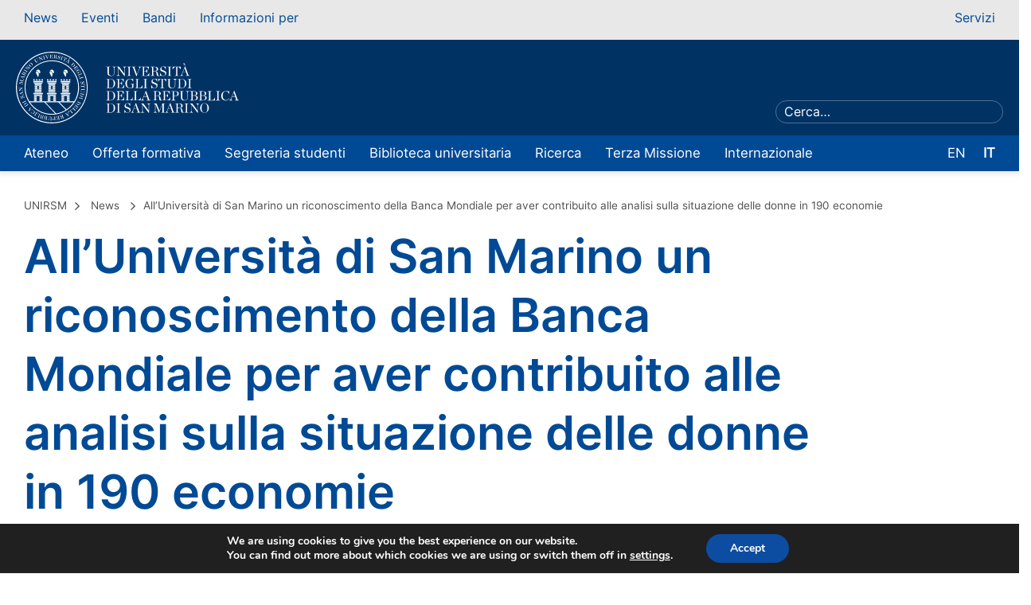

--- FILE ---
content_type: text/html; charset=UTF-8
request_url: https://www.unirsm.sm/news/alluniversita-di-san-marino-un-riconoscimento-della-banca-mondiale-per-aver-contribuito-alle-analisi-sulla-situazione-delle-donne-in-190-economie/
body_size: 15877
content:
<!-- 
Davide Giorgetta (2023)
Graphic design and web development
www.davidegiorgetta.com
--> 

<!doctype html>
<html lang="it-IT">
<head>
	<meta charset="UTF-8">
	<meta name="viewport" content="width=device-width, initial-scale=1">
	<link rel="profile" href="https://gmpg.org/xfn/11">

	<meta name='robots' content='index, follow, max-image-preview:large, max-snippet:-1, max-video-preview:-1' />

<!-- Google Tag Manager for WordPress by gtm4wp.com -->
<script data-cfasync="false" data-pagespeed-no-defer>
	var gtm4wp_datalayer_name = "dataLayer";
	var dataLayer = dataLayer || [];
</script>
<!-- End Google Tag Manager for WordPress by gtm4wp.com -->
	<!-- This site is optimized with the Yoast SEO plugin v20.2.1 - https://yoast.com/wordpress/plugins/seo/ -->
	<title>All’Università di San Marino un riconoscimento della Banca Mondiale per aver contribuito alle analisi sulla situazione delle donne in 190 economie | UNIRSM</title>
	<meta name="description" content="Leggi l&#039;intero articolo All’Università di San Marino un riconoscimento della Banca Mondiale per aver contribuito alle analisi sulla situazione delle donne in 190 economie. Aggiornati con UNIRSM!" />
	<link rel="canonical" href="https://www.unirsm.sm/news/alluniversita-di-san-marino-un-riconoscimento-della-banca-mondiale-per-aver-contribuito-alle-analisi-sulla-situazione-delle-donne-in-190-economie/" />
	<meta property="og:locale" content="it_IT" />
	<meta property="og:type" content="article" />
	<meta property="og:title" content="All’Università di San Marino un riconoscimento della Banca Mondiale per aver contribuito alle analisi sulla situazione delle donne in 190 economie | UNIRSM" />
	<meta property="og:description" content="Leggi l&#039;intero articolo All’Università di San Marino un riconoscimento della Banca Mondiale per aver contribuito alle analisi sulla situazione delle donne in 190 economie. Aggiornati con UNIRSM!" />
	<meta property="og:url" content="https://www.unirsm.sm/news/alluniversita-di-san-marino-un-riconoscimento-della-banca-mondiale-per-aver-contribuito-alle-analisi-sulla-situazione-delle-donne-in-190-economie/" />
	<meta property="og:site_name" content="Università degli Studi della Repubblica di San Marino" />
	<meta property="article:modified_time" content="2023-04-25T07:53:46+00:00" />
	<meta property="og:image" content="https://www.unirsm.sm/wp-content/uploads/2023/04/22344392878_b8d8833f95_k.jpg" />
	<meta property="og:image:width" content="2048" />
	<meta property="og:image:height" content="1365" />
	<meta property="og:image:type" content="image/jpeg" />
	<meta name="twitter:card" content="summary_large_image" />
	<script type="application/ld+json" class="yoast-schema-graph">{"@context":"https://schema.org","@graph":[{"@type":"WebPage","@id":"https://www.unirsm.sm/news/alluniversita-di-san-marino-un-riconoscimento-della-banca-mondiale-per-aver-contribuito-alle-analisi-sulla-situazione-delle-donne-in-190-economie/","url":"https://www.unirsm.sm/news/alluniversita-di-san-marino-un-riconoscimento-della-banca-mondiale-per-aver-contribuito-alle-analisi-sulla-situazione-delle-donne-in-190-economie/","name":"All’Università di San Marino un riconoscimento della Banca Mondiale per aver contribuito alle analisi sulla situazione delle donne in 190 economie | UNIRSM","isPartOf":{"@id":"https://www.unirsm.sm/#website"},"datePublished":"2023-04-25T07:48:35+00:00","dateModified":"2023-04-25T07:53:46+00:00","description":"Leggi l'intero articolo All’Università di San Marino un riconoscimento della Banca Mondiale per aver contribuito alle analisi sulla situazione delle donne in 190 economie. Aggiornati con UNIRSM!","breadcrumb":{"@id":"https://www.unirsm.sm/news/alluniversita-di-san-marino-un-riconoscimento-della-banca-mondiale-per-aver-contribuito-alle-analisi-sulla-situazione-delle-donne-in-190-economie/#breadcrumb"},"inLanguage":"it-IT","potentialAction":[{"@type":"ReadAction","target":["https://www.unirsm.sm/news/alluniversita-di-san-marino-un-riconoscimento-della-banca-mondiale-per-aver-contribuito-alle-analisi-sulla-situazione-delle-donne-in-190-economie/"]}]},{"@type":"BreadcrumbList","@id":"https://www.unirsm.sm/news/alluniversita-di-san-marino-un-riconoscimento-della-banca-mondiale-per-aver-contribuito-alle-analisi-sulla-situazione-delle-donne-in-190-economie/#breadcrumb","itemListElement":[{"@type":"ListItem","position":1,"name":"Home","item":"https://www.unirsm.sm/"},{"@type":"ListItem","position":2,"name":"All’Università di San Marino un riconoscimento della Banca Mondiale per aver contribuito alle analisi sulla situazione delle donne in 190 economie"}]},{"@type":"WebSite","@id":"https://www.unirsm.sm/#website","url":"https://www.unirsm.sm/","name":"Università degli Studi della Repubblica di San Marino","description":"SI PARVA LICET COMPONERE MAGNIS","alternateName":"UNIRSM","potentialAction":[{"@type":"SearchAction","target":{"@type":"EntryPoint","urlTemplate":"https://www.unirsm.sm/?s={search_term_string}"},"query-input":"required name=search_term_string"}],"inLanguage":"it-IT"}]}</script>
	<!-- / Yoast SEO plugin. -->


<link rel="alternate" type="application/rss+xml" title="Università degli Studi della Repubblica di San Marino &raquo; Feed" href="https://www.unirsm.sm/feed/" />
<script>
window._wpemojiSettings = {"baseUrl":"https:\/\/s.w.org\/images\/core\/emoji\/14.0.0\/72x72\/","ext":".png","svgUrl":"https:\/\/s.w.org\/images\/core\/emoji\/14.0.0\/svg\/","svgExt":".svg","source":{"concatemoji":"https:\/\/www.unirsm.sm\/wp-includes\/js\/wp-emoji-release.min.js?ver=6.1.9"}};
/*! This file is auto-generated */
!function(e,a,t){var n,r,o,i=a.createElement("canvas"),p=i.getContext&&i.getContext("2d");function s(e,t){var a=String.fromCharCode,e=(p.clearRect(0,0,i.width,i.height),p.fillText(a.apply(this,e),0,0),i.toDataURL());return p.clearRect(0,0,i.width,i.height),p.fillText(a.apply(this,t),0,0),e===i.toDataURL()}function c(e){var t=a.createElement("script");t.src=e,t.defer=t.type="text/javascript",a.getElementsByTagName("head")[0].appendChild(t)}for(o=Array("flag","emoji"),t.supports={everything:!0,everythingExceptFlag:!0},r=0;r<o.length;r++)t.supports[o[r]]=function(e){if(p&&p.fillText)switch(p.textBaseline="top",p.font="600 32px Arial",e){case"flag":return s([127987,65039,8205,9895,65039],[127987,65039,8203,9895,65039])?!1:!s([55356,56826,55356,56819],[55356,56826,8203,55356,56819])&&!s([55356,57332,56128,56423,56128,56418,56128,56421,56128,56430,56128,56423,56128,56447],[55356,57332,8203,56128,56423,8203,56128,56418,8203,56128,56421,8203,56128,56430,8203,56128,56423,8203,56128,56447]);case"emoji":return!s([129777,127995,8205,129778,127999],[129777,127995,8203,129778,127999])}return!1}(o[r]),t.supports.everything=t.supports.everything&&t.supports[o[r]],"flag"!==o[r]&&(t.supports.everythingExceptFlag=t.supports.everythingExceptFlag&&t.supports[o[r]]);t.supports.everythingExceptFlag=t.supports.everythingExceptFlag&&!t.supports.flag,t.DOMReady=!1,t.readyCallback=function(){t.DOMReady=!0},t.supports.everything||(n=function(){t.readyCallback()},a.addEventListener?(a.addEventListener("DOMContentLoaded",n,!1),e.addEventListener("load",n,!1)):(e.attachEvent("onload",n),a.attachEvent("onreadystatechange",function(){"complete"===a.readyState&&t.readyCallback()})),(e=t.source||{}).concatemoji?c(e.concatemoji):e.wpemoji&&e.twemoji&&(c(e.twemoji),c(e.wpemoji)))}(window,document,window._wpemojiSettings);
</script>
<style>
img.wp-smiley,
img.emoji {
	display: inline !important;
	border: none !important;
	box-shadow: none !important;
	height: 1em !important;
	width: 1em !important;
	margin: 0 0.07em !important;
	vertical-align: -0.1em !important;
	background: none !important;
	padding: 0 !important;
}
</style>
	<link rel='stylesheet' id='wp-block-library-css' href='https://www.unirsm.sm/wp-includes/css/dist/block-library/style.min.css?ver=6.1.9' media='all' />
<link rel='stylesheet' id='classic-theme-styles-css' href='https://www.unirsm.sm/wp-includes/css/classic-themes.min.css?ver=1' media='all' />
<style id='global-styles-inline-css'>
body{--wp--preset--color--black: #000000;--wp--preset--color--cyan-bluish-gray: #abb8c3;--wp--preset--color--white: #ffffff;--wp--preset--color--pale-pink: #f78da7;--wp--preset--color--vivid-red: #cf2e2e;--wp--preset--color--luminous-vivid-orange: #ff6900;--wp--preset--color--luminous-vivid-amber: #fcb900;--wp--preset--color--light-green-cyan: #7bdcb5;--wp--preset--color--vivid-green-cyan: #00d084;--wp--preset--color--pale-cyan-blue: #8ed1fc;--wp--preset--color--vivid-cyan-blue: #0693e3;--wp--preset--color--vivid-purple: #9b51e0;--wp--preset--gradient--vivid-cyan-blue-to-vivid-purple: linear-gradient(135deg,rgba(6,147,227,1) 0%,rgb(155,81,224) 100%);--wp--preset--gradient--light-green-cyan-to-vivid-green-cyan: linear-gradient(135deg,rgb(122,220,180) 0%,rgb(0,208,130) 100%);--wp--preset--gradient--luminous-vivid-amber-to-luminous-vivid-orange: linear-gradient(135deg,rgba(252,185,0,1) 0%,rgba(255,105,0,1) 100%);--wp--preset--gradient--luminous-vivid-orange-to-vivid-red: linear-gradient(135deg,rgba(255,105,0,1) 0%,rgb(207,46,46) 100%);--wp--preset--gradient--very-light-gray-to-cyan-bluish-gray: linear-gradient(135deg,rgb(238,238,238) 0%,rgb(169,184,195) 100%);--wp--preset--gradient--cool-to-warm-spectrum: linear-gradient(135deg,rgb(74,234,220) 0%,rgb(151,120,209) 20%,rgb(207,42,186) 40%,rgb(238,44,130) 60%,rgb(251,105,98) 80%,rgb(254,248,76) 100%);--wp--preset--gradient--blush-light-purple: linear-gradient(135deg,rgb(255,206,236) 0%,rgb(152,150,240) 100%);--wp--preset--gradient--blush-bordeaux: linear-gradient(135deg,rgb(254,205,165) 0%,rgb(254,45,45) 50%,rgb(107,0,62) 100%);--wp--preset--gradient--luminous-dusk: linear-gradient(135deg,rgb(255,203,112) 0%,rgb(199,81,192) 50%,rgb(65,88,208) 100%);--wp--preset--gradient--pale-ocean: linear-gradient(135deg,rgb(255,245,203) 0%,rgb(182,227,212) 50%,rgb(51,167,181) 100%);--wp--preset--gradient--electric-grass: linear-gradient(135deg,rgb(202,248,128) 0%,rgb(113,206,126) 100%);--wp--preset--gradient--midnight: linear-gradient(135deg,rgb(2,3,129) 0%,rgb(40,116,252) 100%);--wp--preset--duotone--dark-grayscale: url('#wp-duotone-dark-grayscale');--wp--preset--duotone--grayscale: url('#wp-duotone-grayscale');--wp--preset--duotone--purple-yellow: url('#wp-duotone-purple-yellow');--wp--preset--duotone--blue-red: url('#wp-duotone-blue-red');--wp--preset--duotone--midnight: url('#wp-duotone-midnight');--wp--preset--duotone--magenta-yellow: url('#wp-duotone-magenta-yellow');--wp--preset--duotone--purple-green: url('#wp-duotone-purple-green');--wp--preset--duotone--blue-orange: url('#wp-duotone-blue-orange');--wp--preset--font-size--small: 13px;--wp--preset--font-size--medium: 20px;--wp--preset--font-size--large: 36px;--wp--preset--font-size--x-large: 42px;--wp--preset--spacing--20: 0.44rem;--wp--preset--spacing--30: 0.67rem;--wp--preset--spacing--40: 1rem;--wp--preset--spacing--50: 1.5rem;--wp--preset--spacing--60: 2.25rem;--wp--preset--spacing--70: 3.38rem;--wp--preset--spacing--80: 5.06rem;}:where(.is-layout-flex){gap: 0.5em;}body .is-layout-flow > .alignleft{float: left;margin-inline-start: 0;margin-inline-end: 2em;}body .is-layout-flow > .alignright{float: right;margin-inline-start: 2em;margin-inline-end: 0;}body .is-layout-flow > .aligncenter{margin-left: auto !important;margin-right: auto !important;}body .is-layout-constrained > .alignleft{float: left;margin-inline-start: 0;margin-inline-end: 2em;}body .is-layout-constrained > .alignright{float: right;margin-inline-start: 2em;margin-inline-end: 0;}body .is-layout-constrained > .aligncenter{margin-left: auto !important;margin-right: auto !important;}body .is-layout-constrained > :where(:not(.alignleft):not(.alignright):not(.alignfull)){max-width: var(--wp--style--global--content-size);margin-left: auto !important;margin-right: auto !important;}body .is-layout-constrained > .alignwide{max-width: var(--wp--style--global--wide-size);}body .is-layout-flex{display: flex;}body .is-layout-flex{flex-wrap: wrap;align-items: center;}body .is-layout-flex > *{margin: 0;}:where(.wp-block-columns.is-layout-flex){gap: 2em;}.has-black-color{color: var(--wp--preset--color--black) !important;}.has-cyan-bluish-gray-color{color: var(--wp--preset--color--cyan-bluish-gray) !important;}.has-white-color{color: var(--wp--preset--color--white) !important;}.has-pale-pink-color{color: var(--wp--preset--color--pale-pink) !important;}.has-vivid-red-color{color: var(--wp--preset--color--vivid-red) !important;}.has-luminous-vivid-orange-color{color: var(--wp--preset--color--luminous-vivid-orange) !important;}.has-luminous-vivid-amber-color{color: var(--wp--preset--color--luminous-vivid-amber) !important;}.has-light-green-cyan-color{color: var(--wp--preset--color--light-green-cyan) !important;}.has-vivid-green-cyan-color{color: var(--wp--preset--color--vivid-green-cyan) !important;}.has-pale-cyan-blue-color{color: var(--wp--preset--color--pale-cyan-blue) !important;}.has-vivid-cyan-blue-color{color: var(--wp--preset--color--vivid-cyan-blue) !important;}.has-vivid-purple-color{color: var(--wp--preset--color--vivid-purple) !important;}.has-black-background-color{background-color: var(--wp--preset--color--black) !important;}.has-cyan-bluish-gray-background-color{background-color: var(--wp--preset--color--cyan-bluish-gray) !important;}.has-white-background-color{background-color: var(--wp--preset--color--white) !important;}.has-pale-pink-background-color{background-color: var(--wp--preset--color--pale-pink) !important;}.has-vivid-red-background-color{background-color: var(--wp--preset--color--vivid-red) !important;}.has-luminous-vivid-orange-background-color{background-color: var(--wp--preset--color--luminous-vivid-orange) !important;}.has-luminous-vivid-amber-background-color{background-color: var(--wp--preset--color--luminous-vivid-amber) !important;}.has-light-green-cyan-background-color{background-color: var(--wp--preset--color--light-green-cyan) !important;}.has-vivid-green-cyan-background-color{background-color: var(--wp--preset--color--vivid-green-cyan) !important;}.has-pale-cyan-blue-background-color{background-color: var(--wp--preset--color--pale-cyan-blue) !important;}.has-vivid-cyan-blue-background-color{background-color: var(--wp--preset--color--vivid-cyan-blue) !important;}.has-vivid-purple-background-color{background-color: var(--wp--preset--color--vivid-purple) !important;}.has-black-border-color{border-color: var(--wp--preset--color--black) !important;}.has-cyan-bluish-gray-border-color{border-color: var(--wp--preset--color--cyan-bluish-gray) !important;}.has-white-border-color{border-color: var(--wp--preset--color--white) !important;}.has-pale-pink-border-color{border-color: var(--wp--preset--color--pale-pink) !important;}.has-vivid-red-border-color{border-color: var(--wp--preset--color--vivid-red) !important;}.has-luminous-vivid-orange-border-color{border-color: var(--wp--preset--color--luminous-vivid-orange) !important;}.has-luminous-vivid-amber-border-color{border-color: var(--wp--preset--color--luminous-vivid-amber) !important;}.has-light-green-cyan-border-color{border-color: var(--wp--preset--color--light-green-cyan) !important;}.has-vivid-green-cyan-border-color{border-color: var(--wp--preset--color--vivid-green-cyan) !important;}.has-pale-cyan-blue-border-color{border-color: var(--wp--preset--color--pale-cyan-blue) !important;}.has-vivid-cyan-blue-border-color{border-color: var(--wp--preset--color--vivid-cyan-blue) !important;}.has-vivid-purple-border-color{border-color: var(--wp--preset--color--vivid-purple) !important;}.has-vivid-cyan-blue-to-vivid-purple-gradient-background{background: var(--wp--preset--gradient--vivid-cyan-blue-to-vivid-purple) !important;}.has-light-green-cyan-to-vivid-green-cyan-gradient-background{background: var(--wp--preset--gradient--light-green-cyan-to-vivid-green-cyan) !important;}.has-luminous-vivid-amber-to-luminous-vivid-orange-gradient-background{background: var(--wp--preset--gradient--luminous-vivid-amber-to-luminous-vivid-orange) !important;}.has-luminous-vivid-orange-to-vivid-red-gradient-background{background: var(--wp--preset--gradient--luminous-vivid-orange-to-vivid-red) !important;}.has-very-light-gray-to-cyan-bluish-gray-gradient-background{background: var(--wp--preset--gradient--very-light-gray-to-cyan-bluish-gray) !important;}.has-cool-to-warm-spectrum-gradient-background{background: var(--wp--preset--gradient--cool-to-warm-spectrum) !important;}.has-blush-light-purple-gradient-background{background: var(--wp--preset--gradient--blush-light-purple) !important;}.has-blush-bordeaux-gradient-background{background: var(--wp--preset--gradient--blush-bordeaux) !important;}.has-luminous-dusk-gradient-background{background: var(--wp--preset--gradient--luminous-dusk) !important;}.has-pale-ocean-gradient-background{background: var(--wp--preset--gradient--pale-ocean) !important;}.has-electric-grass-gradient-background{background: var(--wp--preset--gradient--electric-grass) !important;}.has-midnight-gradient-background{background: var(--wp--preset--gradient--midnight) !important;}.has-small-font-size{font-size: var(--wp--preset--font-size--small) !important;}.has-medium-font-size{font-size: var(--wp--preset--font-size--medium) !important;}.has-large-font-size{font-size: var(--wp--preset--font-size--large) !important;}.has-x-large-font-size{font-size: var(--wp--preset--font-size--x-large) !important;}
.wp-block-navigation a:where(:not(.wp-element-button)){color: inherit;}
:where(.wp-block-columns.is-layout-flex){gap: 2em;}
.wp-block-pullquote{font-size: 1.5em;line-height: 1.6;}
</style>
<link rel='stylesheet' id='unirsm-slick-css-css' href='https://www.unirsm.sm/wp-content/themes/unirsm/assets/build/node_modules/slick-carousel/slick/slick.css?ver=6.1.9' media='all' />
<link rel='stylesheet' id='unirsm-fancybox-css-css' href='https://www.unirsm.sm/wp-content/themes/unirsm/assets/build/node_modules/@fancyapps/fancybox/dist/jquery.fancybox.min.css?ver=6.1.9' media='all' />
<link rel='stylesheet' id='unirsm-plyr-css-css' href='https://www.unirsm.sm/wp-content/themes/unirsm/assets/build/node_modules/plyr/dist/plyr.css?ver=6.1.9' media='all' />
<link rel='stylesheet' id='unirsm-style-css' href='https://www.unirsm.sm/wp-content/themes/unirsm/assets/build/css/style.css?ver=6.1.9' media='all' />
<link rel='stylesheet' id='tablepress-default-css' href='https://www.unirsm.sm/wp-content/plugins/tablepress/css/build/default.css?ver=2.4.1' media='all' />
<link rel='stylesheet' id='moove_gdpr_frontend-css' href='https://www.unirsm.sm/wp-content/plugins/gdpr-cookie-compliance/dist/styles/gdpr-main.css?ver=5.0.5' media='all' />
<style id='moove_gdpr_frontend-inline-css'>
#moove_gdpr_cookie_modal,#moove_gdpr_cookie_info_bar,.gdpr_cookie_settings_shortcode_content{font-family:&#039;Nunito&#039;,sans-serif}#moove_gdpr_save_popup_settings_button{background-color:#373737;color:#fff}#moove_gdpr_save_popup_settings_button:hover{background-color:#000}#moove_gdpr_cookie_info_bar .moove-gdpr-info-bar-container .moove-gdpr-info-bar-content a.mgbutton,#moove_gdpr_cookie_info_bar .moove-gdpr-info-bar-container .moove-gdpr-info-bar-content button.mgbutton{background-color:#0C4DA2}#moove_gdpr_cookie_modal .moove-gdpr-modal-content .moove-gdpr-modal-footer-content .moove-gdpr-button-holder a.mgbutton,#moove_gdpr_cookie_modal .moove-gdpr-modal-content .moove-gdpr-modal-footer-content .moove-gdpr-button-holder button.mgbutton,.gdpr_cookie_settings_shortcode_content .gdpr-shr-button.button-green{background-color:#0C4DA2;border-color:#0C4DA2}#moove_gdpr_cookie_modal .moove-gdpr-modal-content .moove-gdpr-modal-footer-content .moove-gdpr-button-holder a.mgbutton:hover,#moove_gdpr_cookie_modal .moove-gdpr-modal-content .moove-gdpr-modal-footer-content .moove-gdpr-button-holder button.mgbutton:hover,.gdpr_cookie_settings_shortcode_content .gdpr-shr-button.button-green:hover{background-color:#fff;color:#0C4DA2}#moove_gdpr_cookie_modal .moove-gdpr-modal-content .moove-gdpr-modal-close i,#moove_gdpr_cookie_modal .moove-gdpr-modal-content .moove-gdpr-modal-close span.gdpr-icon{background-color:#0C4DA2;border:1px solid #0C4DA2}#moove_gdpr_cookie_info_bar span.change-settings-button.focus-g,#moove_gdpr_cookie_info_bar span.change-settings-button:focus,#moove_gdpr_cookie_info_bar button.change-settings-button.focus-g,#moove_gdpr_cookie_info_bar button.change-settings-button:focus{-webkit-box-shadow:0 0 1px 3px #0C4DA2;-moz-box-shadow:0 0 1px 3px #0C4DA2;box-shadow:0 0 1px 3px #0C4DA2}#moove_gdpr_cookie_modal .moove-gdpr-modal-content .moove-gdpr-modal-close i:hover,#moove_gdpr_cookie_modal .moove-gdpr-modal-content .moove-gdpr-modal-close span.gdpr-icon:hover,#moove_gdpr_cookie_info_bar span[data-href]>u.change-settings-button{color:#0C4DA2}#moove_gdpr_cookie_modal .moove-gdpr-modal-content .moove-gdpr-modal-left-content #moove-gdpr-menu li.menu-item-selected a span.gdpr-icon,#moove_gdpr_cookie_modal .moove-gdpr-modal-content .moove-gdpr-modal-left-content #moove-gdpr-menu li.menu-item-selected button span.gdpr-icon{color:inherit}#moove_gdpr_cookie_modal .moove-gdpr-modal-content .moove-gdpr-modal-left-content #moove-gdpr-menu li a span.gdpr-icon,#moove_gdpr_cookie_modal .moove-gdpr-modal-content .moove-gdpr-modal-left-content #moove-gdpr-menu li button span.gdpr-icon{color:inherit}#moove_gdpr_cookie_modal .gdpr-acc-link{line-height:0;font-size:0;color:transparent;position:absolute}#moove_gdpr_cookie_modal .moove-gdpr-modal-content .moove-gdpr-modal-close:hover i,#moove_gdpr_cookie_modal .moove-gdpr-modal-content .moove-gdpr-modal-left-content #moove-gdpr-menu li a,#moove_gdpr_cookie_modal .moove-gdpr-modal-content .moove-gdpr-modal-left-content #moove-gdpr-menu li button,#moove_gdpr_cookie_modal .moove-gdpr-modal-content .moove-gdpr-modal-left-content #moove-gdpr-menu li button i,#moove_gdpr_cookie_modal .moove-gdpr-modal-content .moove-gdpr-modal-left-content #moove-gdpr-menu li a i,#moove_gdpr_cookie_modal .moove-gdpr-modal-content .moove-gdpr-tab-main .moove-gdpr-tab-main-content a:hover,#moove_gdpr_cookie_info_bar.moove-gdpr-dark-scheme .moove-gdpr-info-bar-container .moove-gdpr-info-bar-content a.mgbutton:hover,#moove_gdpr_cookie_info_bar.moove-gdpr-dark-scheme .moove-gdpr-info-bar-container .moove-gdpr-info-bar-content button.mgbutton:hover,#moove_gdpr_cookie_info_bar.moove-gdpr-dark-scheme .moove-gdpr-info-bar-container .moove-gdpr-info-bar-content a:hover,#moove_gdpr_cookie_info_bar.moove-gdpr-dark-scheme .moove-gdpr-info-bar-container .moove-gdpr-info-bar-content button:hover,#moove_gdpr_cookie_info_bar.moove-gdpr-dark-scheme .moove-gdpr-info-bar-container .moove-gdpr-info-bar-content span.change-settings-button:hover,#moove_gdpr_cookie_info_bar.moove-gdpr-dark-scheme .moove-gdpr-info-bar-container .moove-gdpr-info-bar-content button.change-settings-button:hover,#moove_gdpr_cookie_info_bar.moove-gdpr-dark-scheme .moove-gdpr-info-bar-container .moove-gdpr-info-bar-content u.change-settings-button:hover,#moove_gdpr_cookie_info_bar span[data-href]>u.change-settings-button,#moove_gdpr_cookie_info_bar.moove-gdpr-dark-scheme .moove-gdpr-info-bar-container .moove-gdpr-info-bar-content a.mgbutton.focus-g,#moove_gdpr_cookie_info_bar.moove-gdpr-dark-scheme .moove-gdpr-info-bar-container .moove-gdpr-info-bar-content button.mgbutton.focus-g,#moove_gdpr_cookie_info_bar.moove-gdpr-dark-scheme .moove-gdpr-info-bar-container .moove-gdpr-info-bar-content a.focus-g,#moove_gdpr_cookie_info_bar.moove-gdpr-dark-scheme .moove-gdpr-info-bar-container .moove-gdpr-info-bar-content button.focus-g,#moove_gdpr_cookie_info_bar.moove-gdpr-dark-scheme .moove-gdpr-info-bar-container .moove-gdpr-info-bar-content a.mgbutton:focus,#moove_gdpr_cookie_info_bar.moove-gdpr-dark-scheme .moove-gdpr-info-bar-container .moove-gdpr-info-bar-content button.mgbutton:focus,#moove_gdpr_cookie_info_bar.moove-gdpr-dark-scheme .moove-gdpr-info-bar-container .moove-gdpr-info-bar-content a:focus,#moove_gdpr_cookie_info_bar.moove-gdpr-dark-scheme .moove-gdpr-info-bar-container .moove-gdpr-info-bar-content button:focus,#moove_gdpr_cookie_info_bar.moove-gdpr-dark-scheme .moove-gdpr-info-bar-container .moove-gdpr-info-bar-content span.change-settings-button.focus-g,span.change-settings-button:focus,button.change-settings-button.focus-g,button.change-settings-button:focus,#moove_gdpr_cookie_info_bar.moove-gdpr-dark-scheme .moove-gdpr-info-bar-container .moove-gdpr-info-bar-content u.change-settings-button.focus-g,#moove_gdpr_cookie_info_bar.moove-gdpr-dark-scheme .moove-gdpr-info-bar-container .moove-gdpr-info-bar-content u.change-settings-button:focus{color:#0C4DA2}#moove_gdpr_cookie_modal .moove-gdpr-branding.focus-g span,#moove_gdpr_cookie_modal .moove-gdpr-modal-content .moove-gdpr-tab-main a.focus-g{color:#0C4DA2}#moove_gdpr_cookie_modal.gdpr_lightbox-hide{display:none}
</style>
<link rel="https://api.w.org/" href="https://www.unirsm.sm/wp-json/" /><link rel="alternate" type="application/json" href="https://www.unirsm.sm/wp-json/wp/v2/news/12713" /><link rel="EditURI" type="application/rsd+xml" title="RSD" href="https://www.unirsm.sm/xmlrpc.php?rsd" />
<link rel="wlwmanifest" type="application/wlwmanifest+xml" href="https://www.unirsm.sm/wp-includes/wlwmanifest.xml" />
<meta name="generator" content="WordPress 6.1.9" />
<link rel='shortlink' href='https://www.unirsm.sm/?p=12713' />
<link rel="alternate" type="application/json+oembed" href="https://www.unirsm.sm/wp-json/oembed/1.0/embed?url=https%3A%2F%2Fwww.unirsm.sm%2Fnews%2Falluniversita-di-san-marino-un-riconoscimento-della-banca-mondiale-per-aver-contribuito-alle-analisi-sulla-situazione-delle-donne-in-190-economie%2F" />
<link rel="alternate" type="text/xml+oembed" href="https://www.unirsm.sm/wp-json/oembed/1.0/embed?url=https%3A%2F%2Fwww.unirsm.sm%2Fnews%2Falluniversita-di-san-marino-un-riconoscimento-della-banca-mondiale-per-aver-contribuito-alle-analisi-sulla-situazione-delle-donne-in-190-economie%2F&#038;format=xml" />

<!-- Google Tag Manager for WordPress by gtm4wp.com -->
<!-- GTM Container placement set to automatic -->
<script data-cfasync="false" data-pagespeed-no-defer>
	var dataLayer_content = {"pagePostType":"news","pagePostType2":"single-news","pagePostAuthor":"benedetta.simoncelli"};
	dataLayer.push( dataLayer_content );
</script>
<script data-cfasync="false" data-pagespeed-no-defer>
(function(w,d,s,l,i){w[l]=w[l]||[];w[l].push({'gtm.start':
new Date().getTime(),event:'gtm.js'});var f=d.getElementsByTagName(s)[0],
j=d.createElement(s),dl=l!='dataLayer'?'&l='+l:'';j.async=true;j.src=
'//www.googletagmanager.com/gtm.js?id='+i+dl;f.parentNode.insertBefore(j,f);
})(window,document,'script','dataLayer','GTM-5738J7S');
</script>
<!-- End Google Tag Manager for WordPress by gtm4wp.com --><link rel="icon" href="https://www.unirsm.sm/wp-content/uploads/2023/07/cropped-favicon-32x32-1-32x32.png" sizes="32x32" />
<link rel="icon" href="https://www.unirsm.sm/wp-content/uploads/2023/07/cropped-favicon-32x32-1-192x192.png" sizes="192x192" />
<link rel="apple-touch-icon" href="https://www.unirsm.sm/wp-content/uploads/2023/07/cropped-favicon-32x32-1-180x180.png" />
<meta name="msapplication-TileImage" content="https://www.unirsm.sm/wp-content/uploads/2023/07/cropped-favicon-32x32-1-270x270.png" />
		<style id="wp-custom-css">
			.single-slide-didascalia h2{
	color: white;
	font-size: 45px;
}
@media only screen and (max-width: 1025px) {
  .single-slide-didascalia h2{
		font-size: 35px!important;
	}
}
@media only screen and (max-width: 767px) {
  .single-slide-didascalia h2{
		font-size: 25px!important;
	}
}
.hidden_title{
    border: 0 none;
    clip: rect(0px, 0px, 0px, 0px);
    height: 1px;
    margin: -1px;
    overflow: hidden;
    padding: 0;
    position: absolute;
    width: 1px; 
}


/* The Space custom css */
/* Header */
#masthead .top-navigation {
  height: 50px;
}

#masthead .logo img {
  max-height: 110px !important;
}

#masthead.site-header .header-container .header-base {
  padding: 15px 20px;
}

/* Titoli blog */
.single-module-news h3,
.single-module-slider-links-title h3 {
  font-size: 20px !important;
}		</style>
		</head>

<body class="news-template-default single single-news postid-12713">
<svg xmlns="http://www.w3.org/2000/svg" viewBox="0 0 0 0" width="0" height="0" focusable="false" role="none" style="visibility: hidden; position: absolute; left: -9999px; overflow: hidden;" ><defs><filter id="wp-duotone-dark-grayscale"><feColorMatrix color-interpolation-filters="sRGB" type="matrix" values=" .299 .587 .114 0 0 .299 .587 .114 0 0 .299 .587 .114 0 0 .299 .587 .114 0 0 " /><feComponentTransfer color-interpolation-filters="sRGB" ><feFuncR type="table" tableValues="0 0.49803921568627" /><feFuncG type="table" tableValues="0 0.49803921568627" /><feFuncB type="table" tableValues="0 0.49803921568627" /><feFuncA type="table" tableValues="1 1" /></feComponentTransfer><feComposite in2="SourceGraphic" operator="in" /></filter></defs></svg><svg xmlns="http://www.w3.org/2000/svg" viewBox="0 0 0 0" width="0" height="0" focusable="false" role="none" style="visibility: hidden; position: absolute; left: -9999px; overflow: hidden;" ><defs><filter id="wp-duotone-grayscale"><feColorMatrix color-interpolation-filters="sRGB" type="matrix" values=" .299 .587 .114 0 0 .299 .587 .114 0 0 .299 .587 .114 0 0 .299 .587 .114 0 0 " /><feComponentTransfer color-interpolation-filters="sRGB" ><feFuncR type="table" tableValues="0 1" /><feFuncG type="table" tableValues="0 1" /><feFuncB type="table" tableValues="0 1" /><feFuncA type="table" tableValues="1 1" /></feComponentTransfer><feComposite in2="SourceGraphic" operator="in" /></filter></defs></svg><svg xmlns="http://www.w3.org/2000/svg" viewBox="0 0 0 0" width="0" height="0" focusable="false" role="none" style="visibility: hidden; position: absolute; left: -9999px; overflow: hidden;" ><defs><filter id="wp-duotone-purple-yellow"><feColorMatrix color-interpolation-filters="sRGB" type="matrix" values=" .299 .587 .114 0 0 .299 .587 .114 0 0 .299 .587 .114 0 0 .299 .587 .114 0 0 " /><feComponentTransfer color-interpolation-filters="sRGB" ><feFuncR type="table" tableValues="0.54901960784314 0.98823529411765" /><feFuncG type="table" tableValues="0 1" /><feFuncB type="table" tableValues="0.71764705882353 0.25490196078431" /><feFuncA type="table" tableValues="1 1" /></feComponentTransfer><feComposite in2="SourceGraphic" operator="in" /></filter></defs></svg><svg xmlns="http://www.w3.org/2000/svg" viewBox="0 0 0 0" width="0" height="0" focusable="false" role="none" style="visibility: hidden; position: absolute; left: -9999px; overflow: hidden;" ><defs><filter id="wp-duotone-blue-red"><feColorMatrix color-interpolation-filters="sRGB" type="matrix" values=" .299 .587 .114 0 0 .299 .587 .114 0 0 .299 .587 .114 0 0 .299 .587 .114 0 0 " /><feComponentTransfer color-interpolation-filters="sRGB" ><feFuncR type="table" tableValues="0 1" /><feFuncG type="table" tableValues="0 0.27843137254902" /><feFuncB type="table" tableValues="0.5921568627451 0.27843137254902" /><feFuncA type="table" tableValues="1 1" /></feComponentTransfer><feComposite in2="SourceGraphic" operator="in" /></filter></defs></svg><svg xmlns="http://www.w3.org/2000/svg" viewBox="0 0 0 0" width="0" height="0" focusable="false" role="none" style="visibility: hidden; position: absolute; left: -9999px; overflow: hidden;" ><defs><filter id="wp-duotone-midnight"><feColorMatrix color-interpolation-filters="sRGB" type="matrix" values=" .299 .587 .114 0 0 .299 .587 .114 0 0 .299 .587 .114 0 0 .299 .587 .114 0 0 " /><feComponentTransfer color-interpolation-filters="sRGB" ><feFuncR type="table" tableValues="0 0" /><feFuncG type="table" tableValues="0 0.64705882352941" /><feFuncB type="table" tableValues="0 1" /><feFuncA type="table" tableValues="1 1" /></feComponentTransfer><feComposite in2="SourceGraphic" operator="in" /></filter></defs></svg><svg xmlns="http://www.w3.org/2000/svg" viewBox="0 0 0 0" width="0" height="0" focusable="false" role="none" style="visibility: hidden; position: absolute; left: -9999px; overflow: hidden;" ><defs><filter id="wp-duotone-magenta-yellow"><feColorMatrix color-interpolation-filters="sRGB" type="matrix" values=" .299 .587 .114 0 0 .299 .587 .114 0 0 .299 .587 .114 0 0 .299 .587 .114 0 0 " /><feComponentTransfer color-interpolation-filters="sRGB" ><feFuncR type="table" tableValues="0.78039215686275 1" /><feFuncG type="table" tableValues="0 0.94901960784314" /><feFuncB type="table" tableValues="0.35294117647059 0.47058823529412" /><feFuncA type="table" tableValues="1 1" /></feComponentTransfer><feComposite in2="SourceGraphic" operator="in" /></filter></defs></svg><svg xmlns="http://www.w3.org/2000/svg" viewBox="0 0 0 0" width="0" height="0" focusable="false" role="none" style="visibility: hidden; position: absolute; left: -9999px; overflow: hidden;" ><defs><filter id="wp-duotone-purple-green"><feColorMatrix color-interpolation-filters="sRGB" type="matrix" values=" .299 .587 .114 0 0 .299 .587 .114 0 0 .299 .587 .114 0 0 .299 .587 .114 0 0 " /><feComponentTransfer color-interpolation-filters="sRGB" ><feFuncR type="table" tableValues="0.65098039215686 0.40392156862745" /><feFuncG type="table" tableValues="0 1" /><feFuncB type="table" tableValues="0.44705882352941 0.4" /><feFuncA type="table" tableValues="1 1" /></feComponentTransfer><feComposite in2="SourceGraphic" operator="in" /></filter></defs></svg><svg xmlns="http://www.w3.org/2000/svg" viewBox="0 0 0 0" width="0" height="0" focusable="false" role="none" style="visibility: hidden; position: absolute; left: -9999px; overflow: hidden;" ><defs><filter id="wp-duotone-blue-orange"><feColorMatrix color-interpolation-filters="sRGB" type="matrix" values=" .299 .587 .114 0 0 .299 .587 .114 0 0 .299 .587 .114 0 0 .299 .587 .114 0 0 " /><feComponentTransfer color-interpolation-filters="sRGB" ><feFuncR type="table" tableValues="0.098039215686275 1" /><feFuncG type="table" tableValues="0 0.66274509803922" /><feFuncB type="table" tableValues="0.84705882352941 0.41960784313725" /><feFuncA type="table" tableValues="1 1" /></feComponentTransfer><feComposite in2="SourceGraphic" operator="in" /></filter></defs></svg>
<!-- GTM Container placement set to automatic -->
<!-- Google Tag Manager (noscript) -->
				<noscript><iframe src="https://www.googletagmanager.com/ns.html?id=GTM-5738J7S" height="0" width="0" style="display:none;visibility:hidden" aria-hidden="true"></iframe></noscript>
<!-- End Google Tag Manager (noscript) --><div id="page" class="site">

	<header id="masthead" class="site-header"> 

		<div class="header-container nav-down desktop-navigation">

			<div class="top-navigation">
				<div class="top-left-navigation">
										<div class="top-navigation-links">
						<div class="menu-unirsm-secondario-container"><ul id="secondary-menu" class="menu"><li id="menu-item-3197" class="menu-item menu-item-type-post_type menu-item-object-page menu-item-3197 News"><a href="https://www.unirsm.sm/news/">News</a></li>
<li id="menu-item-16455" class="menu-item menu-item-type-post_type menu-item-object-page menu-item-16455 Eventi"><a href="https://www.unirsm.sm/eventi/">Eventi</a></li>
<li id="menu-item-3196" class="menu-item menu-item-type-post_type menu-item-object-page menu-item-3196 Bandi"><a href="https://www.unirsm.sm/ateneo/bandi-e-concorsi/">Bandi</a></li>
<li id="menu-item-16460" class="menu-item menu-item-type-post_type menu-item-object-page menu-item-16460"><a href="https://www.unirsm.sm/informazioni-per/">Informazioni per</a></li>
</ul></div>					</div>
					<div class="top-navigation-services">
						<p>Servizi</p>
					</div>
									</div>
				<!-- <div class="top-right-navigation">
																			</div> -->
			</div>

			<div class="header-base row">
			
				<div class="site-branding col-lg-6 col-12">
																					<a class="logo" href="https://www.unirsm.sm/" rel="home">
							<img src="https://www.unirsm.sm/wp-content/uploads/2020/08/logo-unirsm-bianco.svg" alt="" />
						</a>
																			</div> 

				<div class="site-profiles-language col-lg-6 col-12">
					<div class="profiles-navigation">
																							</div>
										<div class="language-switcher">
												
<form method="get" class="search-form" action="https://www.unirsm.sm/" role="search">
	<input type="text" class="field searchfield" name="s" placeholder="Cerca&hellip;" />
	<input type="hidden" name="searchblogs" value="all" />
	<label class="search-label">
		<input type="submit" /> 
		<svg viewBox="0 0 14.7 14.7"><polygon points="12.7,7.8 6.9,13.7 7.6,14.4 14.7,7.3 7.6,0.3 6.9,1 12.7,6.8 0,6.8 0,7.8 "/> </svg> 
	</label>
</form>											</div>
				</div>

			</div>

			<div class="site-navigation">

				<div class="main-navigation">
					<div class="menu-unirsm-container"><ul id="main-menu" class="menu"><li id="menu-item-3577" class="menu-item menu-item-type-post_type menu-item-object-page menu-item-3577"><a href="https://www.unirsm.sm/ateneo/">Ateneo</a></li>
<li id="menu-item-3482" class="menu-item menu-item-type-post_type menu-item-object-page menu-item-3482 Offertaformativa"><a href="https://www.unirsm.sm/offerta-formativa/">Offerta formativa</a></li>
<li id="menu-item-3480" class="menu-item menu-item-type-custom menu-item-object-custom menu-item-3480"><a target="_blank" rel="noopener" href="https://www.unirsm.sm/segreteria-studenti/">Segreteria studenti</a></li>
<li id="menu-item-3481" class="menu-item menu-item-type-custom menu-item-object-custom menu-item-3481"><a href="https://www.unirsm.sm/biblioteca-universitaria/?lang=it">Biblioteca universitaria</a></li>
<li id="menu-item-15422" class="menu-item menu-item-type-custom menu-item-object-custom menu-item-15422"><a href="#">Ricerca</a></li>
<li id="menu-item-15555" class="menu-item menu-item-type-post_type menu-item-object-page menu-item-15555"><a href="https://www.unirsm.sm/terza-missione/">Terza Missione</a></li>
<li id="menu-item-16776" class="menu-item menu-item-type-post_type menu-item-object-page menu-item-16776"><a href="https://www.unirsm.sm/internazionale/">Internazionale</a></li>
</ul></div>					<div class="language-switcher">
						<div class="gtranslate_wrapper" id="gt-wrapper-69853253"></div>					</div>
				</div>

				<div class="dropdown-navigation">

					<div class="row"> 
						<div class="menu-unirsm-container"><ul id="menu-1" class="menu"><li class="menu-item menu-item-type-post_type menu-item-object-page menu-item-has-children menu-item-3577"><a href="https://www.unirsm.sm/ateneo/">Ateneo</a>
<ul class="sub-menu">
	<li id="menu-item-14688" class="menu-item menu-item-type-custom menu-item-object-custom menu-item-has-children menu-item-14688"><a href="#">Governance</a>
	<ul class="sub-menu">
		<li id="menu-item-3484" class="menu-item menu-item-type-post_type menu-item-object-page menu-item-3484"><a href="https://www.unirsm.sm/ateneo/organi-governo/">Organi di governo</a></li>
		<li id="menu-item-14807" class="menu-item menu-item-type-post_type menu-item-object-page menu-item-14807"><a href="https://www.unirsm.sm/ateneo/organi-consultivi-controllo/">Organi consultivi e di controllo</a></li>
		<li id="menu-item-14809" class="menu-item menu-item-type-post_type menu-item-object-page menu-item-14809"><a href="https://www.unirsm.sm/ateneo/organi-amministrativi/">Organi amministrativi</a></li>
		<li id="menu-item-16287" class="menu-item menu-item-type-post_type menu-item-object-page menu-item-16287"><a href="https://www.unirsm.sm/ateneo/linee-strategiche/">Linee strategiche</a></li>
	</ul>
</li>
	<li id="menu-item-14687" class="menu-item menu-item-type-custom menu-item-object-custom menu-item-has-children menu-item-14687"><a href="#">Normative</a>
	<ul class="sub-menu">
		<li id="menu-item-3507" class="menu-item menu-item-type-post_type menu-item-object-page menu-item-3507"><a href="https://www.unirsm.sm/ateneo/leggequadro-statuto/">Legge Quadro e Statuto</a></li>
		<li id="menu-item-16496" class="menu-item menu-item-type-post_type menu-item-object-page menu-item-16496"><a href="https://www.unirsm.sm/ateneo/codice-etico/">Codice Etico</a></li>
		<li id="menu-item-16499" class="menu-item menu-item-type-post_type menu-item-object-page menu-item-16499"><a href="https://www.unirsm.sm/ateneo/regolamenti-lineeguida/">Regolamenti e Linee Guida</a></li>
		<li id="menu-item-17919" class="menu-item menu-item-type-post_type menu-item-object-page menu-item-17919"><a href="https://www.unirsm.sm/ateneo/pdr-e-stato-giuridico-di-professori-e-ricercatori/">Ruolo e normativa docenti</a></li>
		<li id="menu-item-12400" class="menu-item menu-item-type-post_type menu-item-object-page menu-item-12400"><a href="https://www.unirsm.sm/ateneo/declaratorie/">Declaratorie</a></li>
	</ul>
</li>
	<li id="menu-item-14971" class="menu-item menu-item-type-custom menu-item-object-custom menu-item-has-children menu-item-14971"><a href="#">Dipartimenti e sedi</a>
	<ul class="sub-menu">
		<li id="menu-item-9729" class="menu-item menu-item-type-custom menu-item-object-custom menu-item-9729"><a href="/dipartimento-economia-scienze-Ingegneria-Design/">Dipartimento di Economia, Scienze, Ingegneria e Design</a></li>
		<li id="menu-item-9730" class="menu-item menu-item-type-custom menu-item-object-custom menu-item-9730"><a href="/dipartimento-scienze-umane/">Dipartimento di Scienze Umane</a></li>
		<li id="menu-item-9728" class="menu-item menu-item-type-custom menu-item-object-custom menu-item-9728"><a href="/dipartimento-storico-giuridico/">Dipartimento Storico e Giuridico</a></li>
	</ul>
</li>
	<li id="menu-item-15074" class="menu-item menu-item-type-custom menu-item-object-custom menu-item-has-children menu-item-15074"><a href="#">Assicurazione qualità</a>
	<ul class="sub-menu">
		<li id="menu-item-14396" class="menu-item menu-item-type-post_type menu-item-object-page menu-item-14396"><a href="https://www.unirsm.sm/ateneo/assicurazione-qualita/">Sistema di Assicurazione di Qualità</a></li>
		<li id="menu-item-15486" class="menu-item menu-item-type-post_type menu-item-object-page menu-item-15486"><a href="https://www.unirsm.sm/ateneo/presidio-della-qualita-di-ateneo/">Presidio della Qualità di Ateneo</a></li>
		<li id="menu-item-18256" class="menu-item menu-item-type-post_type menu-item-object-page menu-item-18256"><a href="https://www.unirsm.sm/ateneo/assicurazione-qualita/accreditamento-esterno/">Accreditamento esterno</a></li>
		<li id="menu-item-17792" class="menu-item menu-item-type-post_type menu-item-object-page menu-item-17792"><a href="https://www.unirsm.sm/ateneo/assicurazione-qualita/opinioni-degli-studenti-sulla-didattica/">Opinioni degli studenti sulla didattica</a></li>
	</ul>
</li>
	<li id="menu-item-13142" class="menu-item menu-item-type-post_type menu-item-object-page menu-item-13142"><a href="https://www.unirsm.sm/ateneo/amministrazione-trasparente/">Amministrazione trasparente</a></li>
	<li id="menu-item-16524" class="menu-item menu-item-type-post_type menu-item-object-page menu-item-16524 Bandi"><a href="https://www.unirsm.sm/ateneo/bandi-e-concorsi/">Bandi</a></li>
	<li id="menu-item-3510" class="menu-item menu-item-type-post_type menu-item-object-page menu-item-3510"><a href="https://www.unirsm.sm/ateneo/contatti/">Contatti</a></li>
</ul>
</li>
<li class="menu-item menu-item-type-post_type menu-item-object-page menu-item-3482 Offertaformativa"><a href="https://www.unirsm.sm/offerta-formativa/">Offerta formativa</a></li>
<li class="menu-item menu-item-type-custom menu-item-object-custom menu-item-3480"><a target="_blank" rel="noopener" href="https://www.unirsm.sm/segreteria-studenti/">Segreteria studenti</a></li>
<li class="menu-item menu-item-type-custom menu-item-object-custom menu-item-3481"><a href="https://www.unirsm.sm/biblioteca-universitaria/?lang=it">Biblioteca universitaria</a></li>
<li class="menu-item menu-item-type-custom menu-item-object-custom menu-item-has-children menu-item-15422"><a href="#">Ricerca</a>
<ul class="sub-menu">
	<li id="menu-item-9698" class="menu-item menu-item-type-post_type menu-item-object-page menu-item-9698"><a href="https://www.unirsm.sm/ricerca/fare-ricerca-a-unirsm/">Fare ricerca a UNIRSM</a></li>
	<li id="menu-item-9743" class="menu-item menu-item-type-post_type menu-item-object-page menu-item-9743"><a href="https://www.unirsm.sm/ricerca/centri-di-ricerca/">Centri di ricerca</a></li>
	<li id="menu-item-15295" class="menu-item menu-item-type-post_type menu-item-object-page menu-item-15295"><a href="https://www.unirsm.sm/ricerca/dottorato-di-ricerca/">Dottorato di Ricerca</a></li>
	<li id="menu-item-16290" class="menu-item menu-item-type-post_type menu-item-object-page menu-item-16290 Progettidiricerca"><a href="https://www.unirsm.sm/ricerca/progetti-di-ricerca/">Progetti di ricerca</a></li>
	<li id="menu-item-16380" class="menu-item menu-item-type-post_type menu-item-object-page menu-item-16380 Pubblicazioni"><a href="https://www.unirsm.sm/ricerca/pubblicazioni/">Pubblicazioni</a></li>
</ul>
</li>
<li class="menu-item menu-item-type-post_type menu-item-object-page menu-item-15555"><a href="https://www.unirsm.sm/terza-missione/">Terza Missione</a></li>
<li class="menu-item menu-item-type-post_type menu-item-object-page menu-item-has-children menu-item-16776"><a href="https://www.unirsm.sm/internazionale/">Internazionale</a>
<ul class="sub-menu">
	<li id="menu-item-16785" class="menu-item menu-item-type-post_type menu-item-object-page menu-item-has-children menu-item-16785"><a href="https://www.unirsm.sm/internazionale/dimensione-internazionale/">Dimensione internazionale</a>
	<ul class="sub-menu">
		<li id="menu-item-18798" class="menu-item menu-item-type-post_type menu-item-object-page menu-item-18798"><a href="https://www.unirsm.sm/accoglienza-per-studenti-palestinesi/">Accoglienza per studenti palestinesi</a></li>
	</ul>
</li>
	<li id="menu-item-16767" class="menu-item menu-item-type-post_type menu-item-object-page menu-item-has-children menu-item-16767"><a href="https://www.unirsm.sm/internazionale/accordi-internazionali/">Accordi internazionali</a>
	<ul class="sub-menu">
		<li id="menu-item-17318" class="menu-item menu-item-type-post_type menu-item-object-page menu-item-17318"><a href="https://www.unirsm.sm/internazionale/accordi-internazionali/accordi-erasmus-intra-ue/">Accordi Erasmus+ (Intra-UE)</a></li>
		<li id="menu-item-17325" class="menu-item menu-item-type-post_type menu-item-object-page menu-item-17325"><a href="https://www.unirsm.sm/internazionale/accordi-internazionali/accordi-extra-ue/">Accordi Extra-UE</a></li>
		<li id="menu-item-16599" class="menu-item menu-item-type-post_type menu-item-object-page menu-item-16599"><a href="https://www.unirsm.sm/internazionale/accordi-internazionali/international-partners/">Accordo Università di Brasilia e di Maranhão</a></li>
	</ul>
</li>
	<li id="menu-item-16809" class="menu-item menu-item-type-custom menu-item-object-custom menu-item-has-children menu-item-16809"><a href="#">Outgoing Students</a>
	<ul class="sub-menu">
		<li id="menu-item-16683" class="menu-item menu-item-type-post_type menu-item-object-page menu-item-16683"><a href="https://www.unirsm.sm/internazionale/outgoing-students/erasmus/">Erasmus+</a></li>
	</ul>
</li>
	<li id="menu-item-16795" class="menu-item menu-item-type-post_type menu-item-object-page menu-item-has-children menu-item-16795"><a href="https://www.unirsm.sm/internazionale/incoming-students/">Incoming Students</a>
	<ul class="sub-menu">
		<li id="menu-item-16796" class="menu-item menu-item-type-post_type menu-item-object-page menu-item-16796"><a href="https://www.unirsm.sm/internazionale/incoming-students/erasmus/">Erasmus+</a></li>
		<li id="menu-item-17032" class="menu-item menu-item-type-post_type menu-item-object-page menu-item-17032"><a href="https://www.unirsm.sm/internazionale/incoming-students/international-offer/">International Offer</a></li>
	</ul>
</li>
</ul>
</li>
</ul></div>					</div>

				</div>
			
			</div>

		</div> 

		<div class="header-container nav-down mobile-navigation">
			<div class="top-navigation">
								<div class="menu-unirsm-secondario-container"><ul id="secondary-menu" class="menu"><li class="menu-item menu-item-type-post_type menu-item-object-page menu-item-3197 News"><a href="https://www.unirsm.sm/news/">News</a></li>
<li class="menu-item menu-item-type-post_type menu-item-object-page menu-item-16455 Eventi"><a href="https://www.unirsm.sm/eventi/">Eventi</a></li>
<li class="menu-item menu-item-type-post_type menu-item-object-page menu-item-3196 Bandi"><a href="https://www.unirsm.sm/ateneo/bandi-e-concorsi/">Bandi</a></li>
<li class="menu-item menu-item-type-post_type menu-item-object-page menu-item-16460"><a href="https://www.unirsm.sm/informazioni-per/">Informazioni per</a></li>
</ul></div>							</div>
			<div class="header-base">
				<div class="site-branding">
																					<a href="https://www.unirsm.sm/" rel="home">
							<img src="https://www.unirsm.sm/wp-content/uploads/2020/08/logo-unirsm-bianco.svg" alt="" />
						</a>
														</div> 
							</div>
			<div class="site-navigation">
				<div class="language-switcher">
					<div class="gtranslate_wrapper" id="gt-wrapper-51750867"></div>				</div>
				<button class="navbar-toggler menu-toggle collapsed" type="button" data-toggle="collapse" data-target="#mobile-navigation-collapse" aria-controls="mobile-navigation-collapse" aria-expanded="false" aria-label="Toggle navigation">
					<span class="icon-bar"></span>
					<span class="icon-bar"></span>
					<span class="icon-bar"></span>
				</button>
			</div>
			<div class="navigation-collapse collapse" id="mobile-navigation-collapse">
				<div class="search-form-container">
					
<form method="get" class="search-form" action="https://www.unirsm.sm/" role="search">
	<input type="text" class="field searchfield" name="s" placeholder="Cerca&hellip;" />
	<input type="hidden" name="searchblogs" value="all" />
	<label class="search-label">
		<input type="submit" /> 
		<svg viewBox="0 0 14.7 14.7"><polygon points="12.7,7.8 6.9,13.7 7.6,14.4 14.7,7.3 7.6,0.3 6.9,1 12.7,6.8 0,6.8 0,7.8 "/> </svg> 
	</label>
</form>				</div>
				<div class="menu-navigation">
					<div class="menu-unirsm-container"><ul id="menu-1" class="menu"><li class="item menu-item menu-item-type-post_type menu-item-object-page menu-item-has-children"><a href="https://www.unirsm.sm/ateneo/">Ateneo</a><a class="collapse-icon" data-toggle="collapse" href="#collapse-0" role="button" aria-expanded="false" aria-controls="collapse-0"><img src="https://www.unirsm.sm/wp-content/themes/unirsm/assets/build/img/small-arrow-top.svg"></a></li><div class="sub-menu-collapse collapse" id="collapse-0"><ul class="sub-menu"><li class="item menu-item menu-item-type-custom menu-item-object-custom menu-item-has-children"><a href="#">Governance</a><a class="collapse-icon" data-toggle="collapse" href="#collapse-1" role="button" aria-expanded="false" aria-controls="collapse-1"><img src="https://www.unirsm.sm/wp-content/themes/unirsm/assets/build/img/small-arrow-top.svg"></a></li><div class="sub-sub-menu-collapse collapse" id="collapse-1"><ul class="sub-sub-menu"><li class="item menu-item menu-item-type-post_type menu-item-object-page"><a href="https://www.unirsm.sm/ateneo/organi-governo/">Organi di governo</a></li></li>
<li class="item menu-item menu-item-type-post_type menu-item-object-page"><a href="https://www.unirsm.sm/ateneo/organi-consultivi-controllo/">Organi consultivi e di controllo</a></li></li>
<li class="item menu-item menu-item-type-post_type menu-item-object-page"><a href="https://www.unirsm.sm/ateneo/organi-amministrativi/">Organi amministrativi</a></li></li>
<li class="item menu-item menu-item-type-post_type menu-item-object-page"><a href="https://www.unirsm.sm/ateneo/linee-strategiche/">Linee strategiche</a></li></li>
</ul></div></li>
<li class="item menu-item menu-item-type-custom menu-item-object-custom menu-item-has-children"><a href="#">Normative</a><a class="collapse-icon" data-toggle="collapse" href="#collapse-2" role="button" aria-expanded="false" aria-controls="collapse-2"><img src="https://www.unirsm.sm/wp-content/themes/unirsm/assets/build/img/small-arrow-top.svg"></a></li><div class="sub-sub-menu-collapse collapse" id="collapse-2"><ul class="sub-sub-menu"><li class="item menu-item menu-item-type-post_type menu-item-object-page"><a href="https://www.unirsm.sm/ateneo/leggequadro-statuto/">Legge Quadro e Statuto</a></li></li>
<li class="item menu-item menu-item-type-post_type menu-item-object-page"><a href="https://www.unirsm.sm/ateneo/codice-etico/">Codice Etico</a></li></li>
<li class="item menu-item menu-item-type-post_type menu-item-object-page"><a href="https://www.unirsm.sm/ateneo/regolamenti-lineeguida/">Regolamenti e Linee Guida</a></li></li>
<li class="item menu-item menu-item-type-post_type menu-item-object-page"><a href="https://www.unirsm.sm/ateneo/pdr-e-stato-giuridico-di-professori-e-ricercatori/">Ruolo e normativa docenti</a></li></li>
<li class="item menu-item menu-item-type-post_type menu-item-object-page"><a href="https://www.unirsm.sm/ateneo/declaratorie/">Declaratorie</a></li></li>
</ul></div></li>
<li class="item menu-item menu-item-type-custom menu-item-object-custom menu-item-has-children"><a href="#">Dipartimenti e sedi</a><a class="collapse-icon" data-toggle="collapse" href="#collapse-3" role="button" aria-expanded="false" aria-controls="collapse-3"><img src="https://www.unirsm.sm/wp-content/themes/unirsm/assets/build/img/small-arrow-top.svg"></a></li><div class="sub-sub-menu-collapse collapse" id="collapse-3"><ul class="sub-sub-menu"><li class="item menu-item menu-item-type-custom menu-item-object-custom"><a href="/dipartimento-economia-scienze-Ingegneria-Design/">Dipartimento di Economia, Scienze, Ingegneria e Design</a></li></li>
<li class="item menu-item menu-item-type-custom menu-item-object-custom"><a href="/dipartimento-scienze-umane/">Dipartimento di Scienze Umane</a></li></li>
<li class="item menu-item menu-item-type-custom menu-item-object-custom"><a href="/dipartimento-storico-giuridico/">Dipartimento Storico e Giuridico</a></li></li>
</ul></div></li>
<li class="item menu-item menu-item-type-custom menu-item-object-custom menu-item-has-children"><a href="#">Assicurazione qualità</a><a class="collapse-icon" data-toggle="collapse" href="#collapse-4" role="button" aria-expanded="false" aria-controls="collapse-4"><img src="https://www.unirsm.sm/wp-content/themes/unirsm/assets/build/img/small-arrow-top.svg"></a></li><div class="sub-sub-menu-collapse collapse" id="collapse-4"><ul class="sub-sub-menu"><li class="item menu-item menu-item-type-post_type menu-item-object-page"><a href="https://www.unirsm.sm/ateneo/assicurazione-qualita/">Sistema di Assicurazione di Qualità</a></li></li>
<li class="item menu-item menu-item-type-post_type menu-item-object-page"><a href="https://www.unirsm.sm/ateneo/presidio-della-qualita-di-ateneo/">Presidio della Qualità di Ateneo</a></li></li>
<li class="item menu-item menu-item-type-post_type menu-item-object-page"><a href="https://www.unirsm.sm/ateneo/assicurazione-qualita/accreditamento-esterno/">Accreditamento esterno</a></li></li>
<li class="item menu-item menu-item-type-post_type menu-item-object-page"><a href="https://www.unirsm.sm/ateneo/assicurazione-qualita/opinioni-degli-studenti-sulla-didattica/">Opinioni degli studenti sulla didattica</a></li></li>
</ul></div></li>
<li class="item menu-item menu-item-type-post_type menu-item-object-page"><a href="https://www.unirsm.sm/ateneo/amministrazione-trasparente/">Amministrazione trasparente</a></li></li>
<li class="item menu-item menu-item-type-post_type menu-item-object-page Bandi"><a href="https://www.unirsm.sm/ateneo/bandi-e-concorsi/">Bandi</a></li></li>
<li class="item menu-item menu-item-type-post_type menu-item-object-page"><a href="https://www.unirsm.sm/ateneo/contatti/">Contatti</a></li></li>
</ul></div></li>
<li class="item menu-item menu-item-type-post_type menu-item-object-page Offertaformativa"><a href="https://www.unirsm.sm/offerta-formativa/">Offerta formativa</a></li></li>
<li class="item menu-item menu-item-type-custom menu-item-object-custom"><a href="https://www.unirsm.sm/segreteria-studenti/">Segreteria studenti</a></li></li>
<li class="item menu-item menu-item-type-custom menu-item-object-custom"><a href="https://www.unirsm.sm/biblioteca-universitaria/?lang=it">Biblioteca universitaria</a></li></li>
<li class="item menu-item menu-item-type-custom menu-item-object-custom menu-item-has-children"><a href="#">Ricerca</a><a class="collapse-icon" data-toggle="collapse" href="#collapse-5" role="button" aria-expanded="false" aria-controls="collapse-5"><img src="https://www.unirsm.sm/wp-content/themes/unirsm/assets/build/img/small-arrow-top.svg"></a></li><div class="sub-menu-collapse collapse" id="collapse-5"><ul class="sub-menu"><li class="item menu-item menu-item-type-post_type menu-item-object-page"><a href="https://www.unirsm.sm/ricerca/fare-ricerca-a-unirsm/">Fare ricerca a UNIRSM</a></li></li>
<li class="item menu-item menu-item-type-post_type menu-item-object-page"><a href="https://www.unirsm.sm/ricerca/centri-di-ricerca/">Centri di ricerca</a></li></li>
<li class="item menu-item menu-item-type-post_type menu-item-object-page"><a href="https://www.unirsm.sm/ricerca/dottorato-di-ricerca/">Dottorato di Ricerca</a></li></li>
<li class="item menu-item menu-item-type-post_type menu-item-object-page Progettidiricerca"><a href="https://www.unirsm.sm/ricerca/progetti-di-ricerca/">Progetti di ricerca</a></li></li>
<li class="item menu-item menu-item-type-post_type menu-item-object-page Pubblicazioni"><a href="https://www.unirsm.sm/ricerca/pubblicazioni/">Pubblicazioni</a></li></li>
</ul></div></li>
<li class="item menu-item menu-item-type-post_type menu-item-object-page"><a href="https://www.unirsm.sm/terza-missione/">Terza Missione</a></li></li>
<li class="item menu-item menu-item-type-post_type menu-item-object-page menu-item-has-children"><a href="https://www.unirsm.sm/internazionale/">Internazionale</a><a class="collapse-icon" data-toggle="collapse" href="#collapse-6" role="button" aria-expanded="false" aria-controls="collapse-6"><img src="https://www.unirsm.sm/wp-content/themes/unirsm/assets/build/img/small-arrow-top.svg"></a></li><div class="sub-menu-collapse collapse" id="collapse-6"><ul class="sub-menu"><li class="item menu-item menu-item-type-post_type menu-item-object-page menu-item-has-children"><a href="https://www.unirsm.sm/internazionale/dimensione-internazionale/">Dimensione internazionale</a><a class="collapse-icon" data-toggle="collapse" href="#collapse-7" role="button" aria-expanded="false" aria-controls="collapse-7"><img src="https://www.unirsm.sm/wp-content/themes/unirsm/assets/build/img/small-arrow-top.svg"></a></li><div class="sub-sub-menu-collapse collapse" id="collapse-7"><ul class="sub-sub-menu"><li class="item menu-item menu-item-type-post_type menu-item-object-page"><a href="https://www.unirsm.sm/accoglienza-per-studenti-palestinesi/">Accoglienza per studenti palestinesi</a></li></li>
</ul></div></li>
<li class="item menu-item menu-item-type-post_type menu-item-object-page menu-item-has-children"><a href="https://www.unirsm.sm/internazionale/accordi-internazionali/">Accordi internazionali</a><a class="collapse-icon" data-toggle="collapse" href="#collapse-8" role="button" aria-expanded="false" aria-controls="collapse-8"><img src="https://www.unirsm.sm/wp-content/themes/unirsm/assets/build/img/small-arrow-top.svg"></a></li><div class="sub-sub-menu-collapse collapse" id="collapse-8"><ul class="sub-sub-menu"><li class="item menu-item menu-item-type-post_type menu-item-object-page"><a href="https://www.unirsm.sm/internazionale/accordi-internazionali/accordi-erasmus-intra-ue/">Accordi Erasmus+ (Intra-UE)</a></li></li>
<li class="item menu-item menu-item-type-post_type menu-item-object-page"><a href="https://www.unirsm.sm/internazionale/accordi-internazionali/accordi-extra-ue/">Accordi Extra-UE</a></li></li>
<li class="item menu-item menu-item-type-post_type menu-item-object-page"><a href="https://www.unirsm.sm/internazionale/accordi-internazionali/international-partners/">Accordo Università di Brasilia e di Maranhão</a></li></li>
</ul></div></li>
<li class="item menu-item menu-item-type-custom menu-item-object-custom menu-item-has-children"><a href="#">Outgoing Students</a><a class="collapse-icon" data-toggle="collapse" href="#collapse-9" role="button" aria-expanded="false" aria-controls="collapse-9"><img src="https://www.unirsm.sm/wp-content/themes/unirsm/assets/build/img/small-arrow-top.svg"></a></li><div class="sub-sub-menu-collapse collapse" id="collapse-9"><ul class="sub-sub-menu"><li class="item menu-item menu-item-type-post_type menu-item-object-page"><a href="https://www.unirsm.sm/internazionale/outgoing-students/erasmus/">Erasmus+</a></li></li>
</ul></div></li>
<li class="item menu-item menu-item-type-post_type menu-item-object-page menu-item-has-children"><a href="https://www.unirsm.sm/internazionale/incoming-students/">Incoming Students</a><a class="collapse-icon" data-toggle="collapse" href="#collapse-10" role="button" aria-expanded="false" aria-controls="collapse-10"><img src="https://www.unirsm.sm/wp-content/themes/unirsm/assets/build/img/small-arrow-top.svg"></a></li><div class="sub-sub-menu-collapse collapse" id="collapse-10"><ul class="sub-sub-menu"><li class="item menu-item menu-item-type-post_type menu-item-object-page"><a href="https://www.unirsm.sm/internazionale/incoming-students/erasmus/">Erasmus+</a></li></li>
<li class="item menu-item menu-item-type-post_type menu-item-object-page"><a href="https://www.unirsm.sm/internazionale/incoming-students/international-offer/">International Offer</a></li></li>
</ul></div></li>
</ul></div></li>
</ul></div>				</div>
				<div class="profiles-navigation">
					<a class="profiles-link" data-toggle="collapse" href="#collapse-profiles" role="button" aria-expanded="false" aria-controls="collapse-profiles"><p>Profili</p><div class="collapse-icon"><img src="https://www.unirsm.sm/wp-content/themes/unirsm/assets/build/img/small-arrow-top.svg"></div></a>
					<div class="profiles-collapse collapse" id="collapse-profiles">
																							</div>
				</div>
			</div>
		</div>

		<div class="header-anchors">
																																							</div>

	</header>

	<div class="navigation-services">
		<div class="navigation-services-inner">
			<div class="close-button">
				<p>Chiudi</p>
			</div>
						<div class="navigation-services-list">
				<div class="menu-unirsm-servizi-container"><ul id="services-menu" class="menu"><li id="menu-item-15466" class="menu-item menu-item-type-custom menu-item-object-custom menu-item-15466"><a href="https://www.unirsm.sm/segreteria-studenti/studiare-unirsm/">Studiare a UNIRSM</a></li>
<li id="menu-item-15458" class="menu-item menu-item-type-custom menu-item-object-custom menu-item-15458"><a href="https://www.unirsm.sm/segreteria-studenti/studiare-unirsm/ascolto-e-consulenza-psicologica/">Ascolto e consulenza psicologica</a></li>
<li id="menu-item-15459" class="menu-item menu-item-type-custom menu-item-object-custom menu-item-15459"><a href="https://www.unirsm.sm/segreteria-studenti/studiare-unirsm/contrasto-alla-violenza/">Contrasto alla violenza</a></li>
<li id="menu-item-15460" class="menu-item menu-item-type-custom menu-item-object-custom menu-item-15460"><a href="https://www.unirsm.sm/segreteria-studenti/studiare-unirsm/servizi-inclusione/">Servizi per l&#8217;inclusione</a></li>
<li id="menu-item-15465" class="menu-item menu-item-type-custom menu-item-object-custom menu-item-15465"><a href="https://www.unirsm.sm/biblioteca-universitaria/">Biblioteca Universitaria</a></li>
<li id="menu-item-15464" class="menu-item menu-item-type-post_type menu-item-object-page menu-item-15464"><a href="https://www.unirsm.sm/sistemi-informatici/">Ufficio Servizi Informatici</a></li>
<li id="menu-item-15456" class="menu-item menu-item-type-post_type menu-item-object-page menu-item-15456"><a href="https://www.unirsm.sm/ateneo/assicurazione-qualita/">Sistema di Assicurazione di Qualità</a></li>
<li id="menu-item-15461" class="menu-item menu-item-type-custom menu-item-object-custom menu-item-15461"><a href="https://www.unirsm.sm/segreteria-studenti/studiare-unirsm/garante-degli-studenti/">Garante degli studenti</a></li>
<li id="menu-item-15462" class="menu-item menu-item-type-custom menu-item-object-custom menu-item-15462"><a href="https://www.unirsm.sm/segreteria-studenti/cappellano-unirsm/">Cappellano UNIRSM</a></li>
</ul></div>			</div>
					</div>
	</div>

	<div id="content" class="site-content">

	
	<div class="section-container">

		<div class="section-header">
			<div class="header-breadcrumbs">

				<p><div id="ah-breadcrumb" class="ah-breadcrumb"><span class="item"><a href="https://www.unirsm.sm">UNIRSM</a></span><span class="separator"><img class="svg" src="https://www.unirsm.sm/wp-content/themes/unirsm/assets/build/img/small-arrow-right-grey.svg"></span><span class="item item-cat">

																										<a href="https://www.unirsm.sm/news/">News</a>
													
				</span><span class="separator"><img class="svg" src="https://www.unirsm.sm/wp-content/themes/unirsm/assets/build/img/small-arrow-right-grey.svg"></span><span class="item-current item">All’Università di San Marino un riconoscimento della Banca Mondiale per aver contribuito alle analisi sulla situazione delle donne in 190 economie</span></div></p>

			</div>
			<div class="header-title">
				<h1>All’Università di San Marino un riconoscimento della Banca Mondiale per aver contribuito alle analisi sulla situazione delle donne in 190 economie</h1>
			</div>
			<div class="archive-description">
				
			</div>
		</div>

		<div class="section-content">

			
            
            <!-- SMALL TITLE + TEXT -->
            <div class="module-text">

            <div class="row one-column-layout">
            <div class="col-lg-3 col-sm-12"></div>
            <div class="col-lg-6 col-sm-12">
                                                                                    <h3>Occupazione e imprenditorialità fra gli aspetti affrontati nel report 2023 dell’agenzia delle Nazioni Unite, nel quale è presente anche il Titano</h3>
                                                                                                                                                                                                                        </div>
            <div class="col-lg-3 col-sm-12"></div>
        </div>
    
    
    
</div>            
        
                
            
            <!-- SMALL TITLE + TEXT -->
            <div class="module-text">

            <div class="row one-column-layout">
            <div class="col-lg-3 col-sm-12"></div>
            <div class="col-lg-6 col-sm-12">
                                                                                    <p>La Banca Mondiale ha riconosciuto all’Università degli Studi della Repubblica di San Marino un diploma di merito per il contributo fornito nelle ricerche che hanno portato al rapporto annuale 2023 “Women, business and the law”, un’analisi che misura l’entità degli ostacoli legali e normativi affrontati dalle donne in ambito imprenditoriale, occupazionale e non solo nelle rispettive realtà.</p>
<p>Arrivato alla sua nona edizione e pubblicato dall’agenzia specializzata delle Nazioni Unite, principale organizzazione internazionale per il sostegno allo sviluppo e la riduzione della povertà, il documento affronta la situazione relativa al Titano insieme a quella di altre 189 economie mondiali. Focus, fra le altre cose, sugli ostacoli alla partecipazione economica delle donne, nonché alla persistenza o all’eliminazione di leggi discriminatorie in tutti gli Stati. In questo senso, la ‘fotografia’ della situazione sammarinese riportata nel rapporto è stata scattata grazie all’attività dell’Ateneo, che collabora al progetto dal 2020, con il Centro di Ricerca per le Relazioni Internazionali e insieme alla Centrale Sindacale Unitaria.</p>
<p>Oltre alle dinamiche relative all’anno passato, il rapporto curato dall’istituzione con sede a Washington fornisce la prima valutazione completa dei dati raccolti nell’ultimo mezzo secolo con uno studio che include nuove ricerche, una revisione della letteratura e un’analisi di 53 anni di riforme per i diritti delle donne. Sotto la lente d’ingrandimento, fra i vari aspetti, le interazioni con l’ambiente legislativo e nelle carriere professionali, tenendo in considerazione mobilità, posto di lavoro, retribuzione, matrimonio, genitorialità, imprenditorialità, patrimonio e pensione.</p>
<p>Il rapporto è disponibile sul sito della Banca Mondiale, <a href="http://www.worlbank.org" target="_blank" rel="noopener">www.worlbank.org</a>: può essere scaricato dalla sezione del progetto “Women, business and the law”, alla quale si accede dall’area “research and publications”, inserita sotto la voce del menù principale “what we do”, nella colonna “knowledge”.</p>
                                                                                                                                                                                                                        </div>
            <div class="col-lg-3 col-sm-12"></div>
        </div>
    
    
    
</div>            
        
                
            
            <!-- IMAGES -->
            <div class="module-images">
            <div class="slider-container normal-slider" id="count-normal-images-0">
            <div class="prev-button">
                <img src="https://www.unirsm.sm/wp-content/themes/unirsm/assets/build/img/arrow-left.svg">
            </div>
            <div class="slider">
                                                            <div class="single-slide">
                                                                                                                        <img
                                    class="lazy" 
                                    src="https://www.unirsm.sm/wp-content/uploads/2023/04/22344392878_b8d8833f95_k-300x200.jpg" 
                                    data-src="https://www.unirsm.sm/wp-content/uploads/2023/04/22344392878_b8d8833f95_k.jpg" 
                                    data-srcset="https://www.unirsm.sm/wp-content/uploads/2023/04/22344392878_b8d8833f95_k-768x512.jpg 768w, https://www.unirsm.sm/wp-content/uploads/2023/04/22344392878_b8d8833f95_k-1024x683.jpg 1024w, https://www.unirsm.sm/wp-content/uploads/2023/04/22344392878_b8d8833f95_k.jpg 1600w"
                                    data-sizes="100w" 
                                    alt="" 
                                />
                                                         
                                <div class="row image-caption">
                                    <div class="col-lg-3 col-sm-12"></div>
                                    <div class="col-lg-6 col-sm-12">
                                        <p style="text-align: center">Credits:  &#8220;Women in Tech &#8211; 65&#8221;</p>
                                    </div>
                                    <div class="col-lg-3 col-sm-12"></div>
                                </div>
                                                    </div>
                                                </div>
            <div class="next-button">
                <img src="https://www.unirsm.sm/wp-content/themes/unirsm/assets/build/img/arrow-right.svg">
            </div>
        </div>
            </div>    
        
                
    
		</div>

	</div>


	</div>
 
	<div class="site-footer-buttons">
		<div class="share-buttons">
			<a class="fb-share" href="https://www.facebook.com/sharer/sharer.php?u=https://www.unirsm.sm/news/alluniversita-di-san-marino-un-riconoscimento-della-banca-mondiale-per-aver-contribuito-alle-analisi-sulla-situazione-delle-donne-in-190-economie/">FB</a>
			<a class="tw-share" href="https://twitter.com/intent/tweet?text='All’Università di San Marino un riconoscimento della Banca Mondiale per aver contribuito alle analisi sulla situazione delle donne in 190 economie'&url='https://www.unirsm.sm/news/alluniversita-di-san-marino-un-riconoscimento-della-banca-mondiale-per-aver-contribuito-alle-analisi-sulla-situazione-delle-donne-in-190-economie/'">TW</a>
			<a class="print" href="javascript:;" onclick="window.print()">Stampa</a>
		</div>
		<div class="back-to-top">
			<a class="back-to-top-button" href="#">Torna su</a>
		</div>
	</div>

	<footer class="site-footer">

		<div class="footer-primary">
			<div class="row">
																			<div class="col-lg-3 col-12 logo-column">
																						<img src="https://www.unirsm.sm/wp-content/uploads/2020/08/logo-unirsm-bianco.svg" alt="" />
													</div>
						<div class="col-lg-3 col-12 footer-primary-column-1">
							<p><strong>Antico Monastero Santa Chiara</strong><br />
Contrada Omerelli, 20 — San Marino<br />
47890 Repubblica di San Marino<br />
unirsm@pec.cloud<br />
CF 91164430406<br />
C.O.E. SM 003379</p>
						</div>
						<div class="col-lg-3 col-12 footer-primary-column-2">
							<p><strong>SegreteriaStudenti<br />
</strong>Viale Antonio Onofri, 87 — San Marino<br />
segreteriastudenti@unirsm.sm<br />
T. 0549 885444<br />
Numero verde 800 411 314</p>
						</div>
						<div class="col-lg-3 col-12 footer-primary-column-3">
							<p><strong>Centralino</strong><br />
Santa Chiara 0549 883633<br />
Antonio Onofri 0549 887078<br />
SMHUB 0549 888111<br />
<strong>Biblioteca universitaria</strong><br />
T. 0549 883641</p>
						</div>
																</div>
		</div>
		<div class="footer-secondary">
			<div class="row">
																			<div class="col-lg-3 col-12 footer-secondary-column-1">
							<p><a href="/ateneo/linee-strategiche/">Linee Strategiche</a><br />
<a href="/ateneo/contatti/">Contatti</a><br />
<a href="https://www.unirsm.sm/ateneo/assicurazione-qualita/accreditamento-esterno/" target="_blank" rel="noopener">Accreditamento esterno</a></p>
						</div>
						<div class="col-lg-3 col-12 footer-secondary-column-2">
							<p><a href="https://www.unirsm.sm/accessibilita/">Accessibilità</a><br />
<a href="https://outlook.office365.com/" target="_blank" rel="noopener">Webmail</a><br />
<a href="https://unirsm.esse3.cineca.it/Root.do">Sportello Online (Esse3)</a><br />
<a href="/sistemi-informatici/wi-fi/">Wi-Fi</a></p>
						</div>
						<div class="col-lg-3 col-12 footer-secondary-column-3">
							<p><a href="/social-media-directory/">Social Media Directory</a><br />
<a href="https://mag.unirsm.sm/" target="_blank" rel="noopener">MAG.</a><br />
<a href="https://www.usmaradio.org/" target="_blank" rel="noopener">Usmaradio</a></p>
						</div>
						<div class="col-lg-3 col-12 footer-secondary-column-4">
							<p><strong>Social</strong><br />
<a href="https://www.facebook.com/unirsm/" target="_blank" rel="noopener"><img decoding="async" loading="lazy" class="alignnone size-full wp-image-16476" src="https://www.unirsm.sm/wp-content/uploads/2024/12/Facebook.png" alt="" width="40" height="40" srcset="https://www.unirsm.sm/wp-content/uploads/2024/12/Facebook.png 181w, https://www.unirsm.sm/wp-content/uploads/2024/12/Facebook-150x150.png 150w" sizes="(max-width: 40px) 100vw, 40px" /></a> <a href="https://www.instagram.com/unirsmofficial/" target="_blank" rel="noopener"><img decoding="async" loading="lazy" class="alignnone size-full wp-image-16477" src="https://www.unirsm.sm/wp-content/uploads/2024/12/Instagram.png" alt="" width="40" height="40" srcset="https://www.unirsm.sm/wp-content/uploads/2024/12/Instagram.png 181w, https://www.unirsm.sm/wp-content/uploads/2024/12/Instagram-150x150.png 150w" sizes="(max-width: 40px) 100vw, 40px" /></a>   <a href="https://www.youtube.com/channel/UCoaoSImrSsJ75gMOcRbe9ag" target="_blank" rel="noopener"><img decoding="async" loading="lazy" class="alignnone size-full wp-image-16479" src="https://www.unirsm.sm/wp-content/uploads/2024/12/Youtube.png" alt="" width="40" height="40" srcset="https://www.unirsm.sm/wp-content/uploads/2024/12/Youtube.png 181w, https://www.unirsm.sm/wp-content/uploads/2024/12/Youtube-150x150.png 150w" sizes="(max-width: 40px) 100vw, 40px" /></a>   <a href="https://www.linkedin.com/school/unirsm---universit%C3%A0-degli-studi-della-repubblica-di-san-marino/" target="_blank" rel="noopener"><img decoding="async" loading="lazy" class="alignnone size-full wp-image-16478" src="https://www.unirsm.sm/wp-content/uploads/2024/12/Linkedin.png" alt="" width="40" height="40" srcset="https://www.unirsm.sm/wp-content/uploads/2024/12/Linkedin.png 181w, https://www.unirsm.sm/wp-content/uploads/2024/12/Linkedin-150x150.png 150w" sizes="(max-width: 40px) 100vw, 40px" /></a></p>
						</div>
																</div>
		</div>
		<div class="footer-tertiary">
			<div class="row">
								<div class="col-lg-6 col-12 footer-tertiary-column-1">
					<p>© 2026 UNIRSM				</div>
				<div class="col-lg-6 col-12 footer-tertiary-column-2">
																										<a class="button" href="https://www.unirsm.sm/privacy-policy/" target="_self">Privacy e cookie policy</a>
																												<a class="button" href="https://www.unirsm.sm/credits/" target="_self">Credits</a>
																						</div>
							</div>
		</div>

	</footer>
	
</div>

<!-- Google tag (gtag.js) -->
<script async src="https://www.googletagmanager.com/gtag/js?id=G-H4WZDX9SYZ"></script>
<script>
  window.dataLayer = window.dataLayer || [];
  function gtag(){dataLayer.push(arguments);}
  gtag('js', new Date());

  gtag('config', 'G-H4WZDX9SYZ');
</script>

	<!--copyscapeskip-->
	<aside id="moove_gdpr_cookie_info_bar" class="moove-gdpr-info-bar-hidden moove-gdpr-align-center moove-gdpr-dark-scheme gdpr_infobar_postion_bottom" aria-label="GDPR Cookie Banner" style="display: none;">
	<div class="moove-gdpr-info-bar-container">
		<div class="moove-gdpr-info-bar-content">
		
<div class="moove-gdpr-cookie-notice">
  <p>We are using cookies to give you the best experience on our website.</p><p>You can find out more about which cookies we are using or switch them off in <button  aria-haspopup="true" data-href="#moove_gdpr_cookie_modal" class="change-settings-button">settings</button>.</p></div>
<!--  .moove-gdpr-cookie-notice -->
		
<div class="moove-gdpr-button-holder">
			<button class="mgbutton moove-gdpr-infobar-allow-all gdpr-fbo-0" aria-label="Accept" >Accept</button>
		</div>
<!--  .button-container -->
		</div>
		<!-- moove-gdpr-info-bar-content -->
	</div>
	<!-- moove-gdpr-info-bar-container -->
	</aside>
	<!-- #moove_gdpr_cookie_info_bar -->
	<!--/copyscapeskip-->
<script src='https://www.unirsm.sm/wp-content/themes/unirsm/assets/build/node_modules/jquery/dist/jquery.min.js?ver=6.1.9' id='unirsm-jquery-js'></script>
<script src='https://www.unirsm.sm/wp-content/themes/unirsm/assets/build/node_modules/bootstrap/dist/js/bootstrap.bundle.min.js?ver=6.1.9' id='unirsm-bootstrap-js-js'></script>
<script src='https://www.unirsm.sm/wp-content/themes/unirsm/assets/build/node_modules/slick-carousel/slick/slick.min.js?ver=6.1.9' id='unirsm-slick-js-js'></script>
<script src='https://www.unirsm.sm/wp-content/themes/unirsm/assets/build/node_modules/@fancyapps/fancybox/dist/jquery.fancybox.min.js?ver=6.1.9' id='unirsm-fancybox-js-js'></script>
<script src='https://www.unirsm.sm/wp-content/themes/unirsm/assets/build/node_modules/mixitup/dist/mixitup.min.js?ver=6.1.9' id='unirsm-mixitup-js-js'></script>
<script src='https://www.unirsm.sm/wp-content/themes/unirsm/assets/build/js/mixitup-multifilter.min.js?ver=6.1.9' id='unirsm-mixitup-multifilter-js-js'></script>
<script src='https://www.unirsm.sm/wp-content/themes/unirsm/assets/build/node_modules/jquery-hoverintent/jquery.hoverIntent.min.js?ver=6.1.9' id='unirsm-hoverintent-js-js'></script>
<script src='https://www.unirsm.sm/wp-content/themes/unirsm/assets/build/node_modules/plyr/dist/plyr.min.js?ver=6.1.9' id='unirsm-plyr-js-js'></script>
<script src='https://www.unirsm.sm/wp-content/themes/unirsm/assets/build/node_modules/vanilla-lazyload/dist/lazyload.min.js?ver=6.1.9' id='unirsm-vanilla-lazyload-js-js'></script>
<script src='https://www.unirsm.sm/wp-content/themes/unirsm/assets/build/js/app.js?ver=20151215' id='unirsm-scripts-js'></script>
<script src='https://www.unirsm.sm/wp-content/themes/unirsm/assets/build/js/navigation.js?ver=20151215' id='unirsm-navigation-js'></script>
<script src='https://www.unirsm.sm/wp-content/themes/unirsm/assets/build/js/skip-link-focus-fix.js?ver=20151215' id='unirsm-skip-link-focus-fix-js'></script>
<script id='moove_gdpr_frontend-js-extra'>
var moove_frontend_gdpr_scripts = {"ajaxurl":"https:\/\/www.unirsm.sm\/wp-admin\/admin-ajax.php","post_id":"12713","plugin_dir":"https:\/\/www.unirsm.sm\/wp-content\/plugins\/gdpr-cookie-compliance","show_icons":"all","is_page":"","ajax_cookie_removal":"false","strict_init":"2","enabled_default":{"strict":1,"third_party":0,"advanced":0,"performance":0,"preference":0},"geo_location":"false","force_reload":"false","is_single":"1","hide_save_btn":"false","current_user":"0","cookie_expiration":"365","script_delay":"2000","close_btn_action":"1","close_btn_rdr":"","scripts_defined":"{\"cache\":true,\"header\":\"\",\"body\":\"\",\"footer\":\"\",\"thirdparty\":{\"header\":\"\",\"body\":\"\",\"footer\":\"\"},\"strict\":{\"header\":\"\",\"body\":\"\",\"footer\":\"\"},\"advanced\":{\"header\":\"\",\"body\":\"\",\"footer\":\"\"}}","gdpr_scor":"true","wp_lang":"","wp_consent_api":"false","gdpr_nonce":"e849d2075d"};
</script>
<script src='https://www.unirsm.sm/wp-content/plugins/gdpr-cookie-compliance/dist/scripts/main.js?ver=5.0.5' id='moove_gdpr_frontend-js'></script>
<script id='moove_gdpr_frontend-js-after'>
var gdpr_consent__strict = "false"
var gdpr_consent__thirdparty = "false"
var gdpr_consent__advanced = "false"
var gdpr_consent__performance = "false"
var gdpr_consent__preference = "false"
var gdpr_consent__cookies = ""
</script>
<script id='gt_widget_script_69853253-js-before'>
window.gtranslateSettings = /* document.write */ window.gtranslateSettings || {};window.gtranslateSettings['69853253'] = {"default_language":"it","languages":["en","it"],"url_structure":"sub_directory","detect_browser_language":1,"wrapper_selector":"#gt-wrapper-69853253","custom_css":".gtranslate_wrapper {display: flex;}","horizontal_position":"inline","flags_location":"\/wp-content\/plugins\/gtranslate\/flags\/"};
</script><script src="https://www.unirsm.sm/wp-content/plugins/gtranslate/js/lc.js?ver=6.1.9" data-no-optimize="1" data-no-minify="1" data-gt-orig-url="/news/alluniversita-di-san-marino-un-riconoscimento-della-banca-mondiale-per-aver-contribuito-alle-analisi-sulla-situazione-delle-donne-in-190-economie/" data-gt-orig-domain="www.unirsm.sm" data-gt-widget-id="69853253" defer></script><script id='gt_widget_script_51750867-js-before'>
window.gtranslateSettings = /* document.write */ window.gtranslateSettings || {};window.gtranslateSettings['51750867'] = {"default_language":"it","languages":["en","it"],"url_structure":"sub_directory","detect_browser_language":1,"wrapper_selector":"#gt-wrapper-51750867","custom_css":".gtranslate_wrapper {display: flex;}","horizontal_position":"inline","flags_location":"\/wp-content\/plugins\/gtranslate\/flags\/"};
</script><script src="https://www.unirsm.sm/wp-content/plugins/gtranslate/js/lc.js?ver=6.1.9" data-no-optimize="1" data-no-minify="1" data-gt-orig-url="/news/alluniversita-di-san-marino-un-riconoscimento-della-banca-mondiale-per-aver-contribuito-alle-analisi-sulla-situazione-delle-donne-in-190-economie/" data-gt-orig-domain="www.unirsm.sm" data-gt-widget-id="51750867" defer></script>
    
	<!--copyscapeskip-->
	<!-- V1 -->
	<dialog id="moove_gdpr_cookie_modal" class="gdpr_lightbox-hide" aria-modal="true" aria-label="GDPR Settings Screen">
	<div class="moove-gdpr-modal-content moove-clearfix logo-position-left moove_gdpr_modal_theme_v1">
		    
		<button class="moove-gdpr-modal-close" autofocus aria-label="Close GDPR Cookie Settings">
			<span class="gdpr-sr-only">Close GDPR Cookie Settings</span>
			<span class="gdpr-icon moovegdpr-arrow-close"></span>
		</button>
				<div class="moove-gdpr-modal-left-content">
		
<div class="moove-gdpr-company-logo-holder">
	<img src="https://www.unirsm.sm/wp-content/plugins/gdpr-cookie-compliance/dist/images/gdpr-logo.png" alt="Università degli Studi della Repubblica di San Marino"   width="350"  height="233"  class="img-responsive" />
</div>
<!--  .moove-gdpr-company-logo-holder -->
		<ul id="moove-gdpr-menu">
			
<li class="menu-item-on menu-item-privacy_overview menu-item-selected">
	<button data-href="#privacy_overview" class="moove-gdpr-tab-nav" aria-label="Privacy Overview">
	<span class="gdpr-nav-tab-title">Privacy Overview</span>
	</button>
</li>

	<li class="menu-item-strict-necessary-cookies menu-item-off">
	<button data-href="#strict-necessary-cookies" class="moove-gdpr-tab-nav" aria-label="Strictly Necessary Cookies">
		<span class="gdpr-nav-tab-title">Strictly Necessary Cookies</span>
	</button>
	</li>





		</ul>
		
<div class="moove-gdpr-branding-cnt">
			<a href="https://wordpress.org/plugins/gdpr-cookie-compliance/" rel="noopener noreferrer" target="_blank" class='moove-gdpr-branding'>Powered by&nbsp; <span>GDPR Cookie Compliance</span></a>
		</div>
<!--  .moove-gdpr-branding -->
		</div>
		<!--  .moove-gdpr-modal-left-content -->
		<div class="moove-gdpr-modal-right-content">
		<div class="moove-gdpr-modal-title">
			 
		</div>
		<!-- .moove-gdpr-modal-ritle -->
		<div class="main-modal-content">

			<div class="moove-gdpr-tab-content">
			
<div id="privacy_overview" class="moove-gdpr-tab-main">
		<span class="tab-title">Privacy Overview</span>
		<div class="moove-gdpr-tab-main-content">
	<p>This website uses cookies so that we can provide you with the best user experience possible. Cookie information is stored in your browser and performs functions such as recognising you when you return to our website and helping our team to understand which sections of the website you find most interesting and useful.</p>
		</div>
	<!--  .moove-gdpr-tab-main-content -->

</div>
<!-- #privacy_overview -->
			
  <div id="strict-necessary-cookies" class="moove-gdpr-tab-main" style="display:none">
    <span class="tab-title">Strictly Necessary Cookies</span>
    <div class="moove-gdpr-tab-main-content">
      <p>Strictly Necessary Cookie should be enabled at all times so that we can save your preferences for cookie settings.</p>
      <div class="moove-gdpr-status-bar ">
        <div class="gdpr-cc-form-wrap">
          <div class="gdpr-cc-form-fieldset">
            <label class="cookie-switch" for="moove_gdpr_strict_cookies">    
              <span class="gdpr-sr-only">Enable or Disable Cookies</span>        
              <input type="checkbox" aria-label="Strictly Necessary Cookies"  value="check" name="moove_gdpr_strict_cookies" id="moove_gdpr_strict_cookies">
              <span class="cookie-slider cookie-round gdpr-sr" data-text-enable="Enabled" data-text-disabled="Disabled">
                <span class="gdpr-sr-label">
                  <span class="gdpr-sr-enable">Enabled</span>
                  <span class="gdpr-sr-disable">Disabled</span>
                </span>
              </span>
            </label>
          </div>
          <!-- .gdpr-cc-form-fieldset -->
        </div>
        <!-- .gdpr-cc-form-wrap -->
      </div>
      <!-- .moove-gdpr-status-bar -->
                                              
    </div>
    <!--  .moove-gdpr-tab-main-content -->
  </div>
  <!-- #strict-necesarry-cookies -->
			
			
									
			</div>
			<!--  .moove-gdpr-tab-content -->
		</div>
		<!--  .main-modal-content -->
		<div class="moove-gdpr-modal-footer-content">
			<div class="moove-gdpr-button-holder">
						<button class="mgbutton moove-gdpr-modal-allow-all button-visible" aria-label="Enable All">Enable All</button>
								<button class="mgbutton moove-gdpr-modal-save-settings button-visible" aria-label="Save Settings">Save Settings</button>
				</div>
<!--  .moove-gdpr-button-holder -->
		</div>
		<!--  .moove-gdpr-modal-footer-content -->
		</div>
		<!--  .moove-gdpr-modal-right-content -->

		<div class="moove-clearfix"></div>

	</div>
	<!--  .moove-gdpr-modal-content -->
	</dialog>
	<!-- #moove_gdpr_cookie_modal -->
	<!--/copyscapeskip-->

</body>
</html>

<!--
Performance optimized by W3 Total Cache. Learn more: https://www.boldgrid.com/w3-total-cache/?utm_source=w3tc&utm_medium=footer_comment&utm_campaign=free_plugin


Served from: www.unirsm.sm @ 2026-01-24 15:10:44 by W3 Total Cache
-->

--- FILE ---
content_type: image/svg+xml
request_url: https://www.unirsm.sm/wp-content/uploads/2020/08/logo-unirsm-bianco.svg
body_size: 34479
content:
<?xml version="1.0" encoding="utf-8"?>
<!-- Generator: Adobe Illustrator 23.1.1, SVG Export Plug-In . SVG Version: 6.00 Build 0)  -->
<svg version="1.1" id="Livello_1" xmlns="http://www.w3.org/2000/svg" xmlns:xlink="http://www.w3.org/1999/xlink" x="0px" y="0px"
	 viewBox="0 0 595.3 191.4" style="enable-background:new 0 0 595.3 191.4;" xml:space="preserve">
<style type="text/css">
	.st0{fill:#FFFFFF;}
</style>
<g>
	<g>
		<path class="st0" d="M244.6,57.7l0-14.9c0-1.5-0.8-2.4-4-2.5l0-0.4l11,0l0,0.4c-3.3,0.1-3.7,1-3.7,2.5l0,13.9
			c0,5.5,3.5,7.1,7.5,7.1c1.8,0,3.4-0.5,4.5-1.7c1.2-1.2,2-3,2-5.6l0-11c0-3.4-1.1-4.8-4.6-5.4l0-0.4l9.5,0l0,0.4
			c-3.3,0.6-4,1.9-4,5.4l0,11.3c0,4.7-2.8,8-9,8C248.1,65,244.6,62.4,244.6,57.7z"/>
		<path class="st0" d="M273.6,43.5L273.6,43.5l0,15.1c0,3.4,0.7,4.8,4.3,5.4l0,0.5l-9.4,0l0-0.5c3.3-0.6,4.3-1.9,4.3-5.4l0-14.3
			c0-2.1-1.2-3.9-4.3-4l0-0.4l6.9,0l14.3,19.3l0,0l0-13.5c0-3.4-1.1-4.8-4.6-5.4l0-0.4l9.5,0l0,0.4c-3.3,0.6-4,1.9-4,5.4l0,19.4
			l-0.8,0L273.6,43.5z"/>
		<path class="st0" d="M296.4,64c3.3-0.1,4.1-1,4.1-2.5l0-18.6c0-1.5-0.7-2.4-4.1-2.5l0-0.4l11.5,0l0,0.4c-3.3,0.1-4.1,1-4.1,2.5
			l0,18.6c0,1.5,0.7,2.4,4.1,2.5l0,0.5l-11.5,0L296.4,64z"/>
		<path class="st0" d="M313.3,44c-1-2.6-1.5-3.3-4.2-3.7l0-0.4l10.7,0l0,0.4c-3.3,0.2-3.8,1-3,3l6.3,17.2l0.1,0l5.8-15.1
			c1.2-3.2,0.8-4.5-2.4-5.1l0-0.4l8.1,0l0,0.4c-2.4,0.5-3.5,1.8-5.1,5.8l-7.5,19.1l-0.8,0L313.3,44z"/>
		<path class="st0" d="M335.1,64c3.1-0.1,4-1,4-2.5l0-18.6c0-1.5-0.8-2.4-4-2.5l0-0.4l19.9,0l0.1,7.6l-0.5,0
			c-1.7-4.6-3.5-6.9-7.6-6.9l-4.6,0l0,10.7l2.2,0c3,0,4.4-1,5.4-4.9l0.5,0l0,10.4l-0.5,0c-1-3.9-2.4-4.9-5.4-4.9l-2.2,0l0,11.7
			l4.6,0c4.8,0,6.8-2.4,8.7-7.4l0.5,0l-0.2,8l-21,0L335.1,64z"/>
		<path class="st0" d="M366.5,61.5c0,1.6,0.6,2.4,3.9,2.5l0,0.5l-11.2,0l0-0.5c3.1-0.1,4-1,4-2.5l0-18.6c0-1.5-0.8-2.4-4-2.5l0-0.4
			l10.4,0c7.2,0,10.1,2.6,10.1,6c0,3.1-2.1,5.5-7.5,6.3v0.1c5.2,0.2,6.3,2.6,6.9,6.3l0.2,1.4c0.6,3.3,1.2,3.8,4.3,3.8l0,0.4
			c-1.1,0.3-2.4,0.5-3.6,0.5c-3.3,0-4-1.3-4.4-4.5l-0.4-3.3c-0.4-3.5-1.4-4.3-5.6-4.3l-3.2,0L366.5,61.5z M369.8,51.8
			c5,0,6-2.4,6-5.8c0-3.2-1.5-5.4-6.5-5.4l-2.8,0l0,11.2L369.8,51.8z"/>
		<path class="st0" d="M384.6,56.4l0.5,0c1.9,4.5,4.1,7.8,8.1,7.8c3.7,0,5.5-2.5,5.5-4.7c0-3.3-2.1-4.5-6.6-6.1
			c-3.3-1.2-6.9-2.1-6.9-6.7c0-4.6,3.6-7.4,8.2-7.4c2.1,0,4,0.5,5.2,1.1l1.1-1.3l0.4,0l0,7.7l-0.5,0c-1.7-4.5-3.9-6.8-6.8-6.8
			c-2.5,0-4.7,1.6-4.7,4.5c0,3.2,2.3,4.3,6.3,5.6c3.4,1.1,6.9,2.3,6.9,6.8c0,3.7-2.1,7.9-8.3,7.9c-2,0-4.2-0.7-5.6-1.5l-2.2,1.7
			l-0.4,0L384.6,56.4z"/>
		<path class="st0" d="M404.2,64c3.3-0.1,4.1-1,4.1-2.5l0-18.6c0-1.5-0.7-2.4-4.1-2.5l0-0.4l11.5,0l0,0.4c-3.3,0.1-4.1,1-4.1,2.5
			l0,18.6c0,1.5,0.7,2.4,4.1,2.5l0,0.5l-11.5,0L404.2,64z"/>
		<path class="st0" d="M423.2,64c3.1-0.1,4.3-1,4.3-2.5l0-20.9l-1.7,0c-2.6,0-4.9,2.2-7,6.6l-0.5,0l0.2-7.3l21.2,0l0.2,7.3l-0.5,0
			c-2-4.2-4.3-6.6-7-6.6l-1.7,0l0,20.9c0,1.5,1.1,2.4,4.3,2.5l0,0.5l-11.8,0L423.2,64z"/>
		<path class="st0" d="M454.1,55l-8.5,0l-1.1,2.9c-1.7,4.4-1.1,5.5,2.1,6.1l0,0.5l-8.2,0l0-0.5c2.3-0.6,3.5-1.9,5.1-5.8l7.6-19.1
			l0.8,0l7.8,21.2c1,2.6,1.5,3.3,4.3,3.7l0,0.5l-10.7,0l0-0.5c3.3-0.1,3.8-0.9,3-3L454.1,55z M453.8,54.3l-3.7-10.6l-0.1,0
			l-4.1,10.6L453.8,54.3z M448.6,34.1c-1-0.9-1.5-1.7-1.5-2.3c0-0.8,0.6-1.4,1.3-1.4c0.9,0,1.4,0.8,2.1,2.4l2,4.5l-0.4,0L448.6,34.1
			z"/>
	</g>
	<g>
		<path class="st0" d="M241.1,96.7c3.1-0.1,4-1,4-2.5l0-18.6c0-1.5-0.8-2.4-4-2.5l0-0.4l10.6,0c8.6,0,13.2,5.2,13.2,11.9
			c0,6.4-4.1,12.7-12.9,12.7l-11,0L241.1,96.7z M250.9,96.5c7.7,0,10.1-2.7,10.1-11.8c0-9.2-3.2-11.4-9.9-11.4l-2.7,0l0,23.1
			L250.9,96.5z"/>
		<path class="st0" d="M267.8,96.7c3.1-0.1,4-1,4-2.5l0-18.6c0-1.5-0.8-2.4-4-2.5l0-0.4l19.9,0l0.1,7.6l-0.5,0
			c-1.7-4.6-3.5-6.9-7.6-6.9l-4.6,0l0,10.7l2.2,0c3,0,4.4-1,5.4-4.9l0.5,0l0,10.4l-0.5,0c-1-3.9-2.4-4.9-5.4-4.9l-2.2,0l0,11.7
			l4.6,0c4.8,0,6.8-2.4,8.7-7.4l0.5,0l-0.2,8l-21,0L267.8,96.7z"/>
		<path class="st0" d="M292.2,84.9c0-7.7,6.3-12.9,12.6-12.9c2.7,0,4.6,0.5,6.3,1.4l1.5-1.6l0.4,0l0,7.8l-0.4,0
			c-1.7-4.5-4.6-6.9-8.1-6.9c-4.1,0-8.3,3.1-8.3,12.2c0,9.1,4.6,12.2,8.7,12.2c2.3,0,4.1-0.6,5.2-1.7l0-6.1c0-1.5-0.8-2.6-4-2.7
			l0-0.5l10.1,0l0,0.5c-2.4,0.1-2.8,0.8-2.8,2.7l0,6.2c-2.5,1.6-5.9,2.2-8.3,2.2C298.7,97.8,292.2,93.4,292.2,84.9z"/>
		<path class="st0" d="M318.1,96.7c3.1-0.1,4-1,4-2.5l0-18.6c0-1.5-0.8-2.4-4-2.5l0-0.4l11,0l0,0.4c-3.3,0.1-3.7,1-3.7,2.5l0,20.9
			l3.2,0c4.7,0,6.9-1.5,8.9-7l0.5,0l-0.4,7.7l-19.6,0L318.1,96.7z"/>
		<path class="st0" d="M339.9,96.7c3.3-0.1,4.1-1,4.1-2.5l0-18.6c0-1.5-0.7-2.4-4.1-2.5l0-0.4l11.5,0l0,0.4c-3.3,0.1-4.1,1-4.1,2.5
			l0,18.6c0,1.5,0.7,2.4,4.1,2.5l0,0.5l-11.5,0L339.9,96.7z"/>
		<path class="st0" d="M361.3,89.1l0.5,0c1.9,4.5,4.1,7.8,8.1,7.8c3.7,0,5.5-2.5,5.5-4.7c0-3.3-2.1-4.5-6.6-6.1
			c-3.3-1.2-6.9-2.1-6.9-6.7c0-4.6,3.6-7.4,8.2-7.4c2.1,0,4,0.5,5.2,1.1l1.1-1.3l0.4,0l0,7.7l-0.5,0c-1.7-4.5-3.9-6.8-6.8-6.8
			c-2.5,0-4.7,1.6-4.7,4.5c0,3.2,2.3,4.3,6.3,5.6c3.4,1.1,6.9,2.3,6.9,6.8c0,3.7-2.1,7.9-8.3,7.9c-2,0-4.2-0.7-5.6-1.5l-2.2,1.7
			l-0.4,0L361.3,89.1z"/>
		<path class="st0" d="M384.6,96.7c3.1-0.1,4.3-1,4.3-2.5l0-20.9l-1.7,0c-2.6,0-4.9,2.2-7,6.6l-0.5,0l0.2-7.3l21.2,0l0.2,7.3l-0.5,0
			c-2-4.2-4.3-6.6-7-6.6l-1.7,0l0,20.9c0,1.5,1.1,2.4,4.3,2.5l0,0.5l-11.8,0L384.6,96.7z"/>
		<path class="st0" d="M407.2,90.5l0-14.9c0-1.5-0.8-2.4-4-2.5l0-0.4l11,0l0,0.4c-3.3,0.1-3.7,1-3.7,2.5l0,13.9
			c0,5.5,3.5,7.1,7.5,7.1c1.8,0,3.4-0.5,4.5-1.7c1.2-1.2,2-3,2-5.6l0-11c0-3.4-1.1-4.8-4.6-5.4l0-0.4l9.5,0l0,0.4
			c-3.3,0.6-4,1.9-4,5.4l0,11.3c0,4.7-2.8,8-9,8C410.6,97.8,407.2,95.1,407.2,90.5z"/>
		<path class="st0" d="M431.1,96.7c3.1-0.1,4-1,4-2.5l0-18.6c0-1.5-0.8-2.4-4-2.5l0-0.4l10.6,0c8.6,0,13.2,5.2,13.2,11.9
			c0,6.4-4.1,12.7-12.9,12.7l-11,0L431.1,96.7z M440.9,96.5c7.7,0,10.1-2.7,10.1-11.8c0-9.2-3.2-11.4-9.9-11.4l-2.7,0l0,23.1
			L440.9,96.5z"/>
		<path class="st0" d="M458,96.7c3.3-0.1,4.1-1,4.1-2.5l0-18.6c0-1.5-0.7-2.4-4.1-2.5l0-0.4l11.5,0l0,0.4c-3.3,0.1-4.1,1-4.1,2.5
			l0,18.6c0,1.5,0.7,2.4,4.1,2.5l0,0.5l-11.5,0L458,96.7z"/>
	</g>
	<g>
		<path class="st0" d="M241.1,129.4c3.1-0.1,4-1,4-2.5l0-18.6c0-1.5-0.8-2.4-4-2.5l0-0.4l10.6,0c8.6,0,13.2,5.2,13.2,11.9
			c0,6.4-4.1,12.7-12.9,12.7l-11,0L241.1,129.4z M250.9,129.2c7.7,0,10.1-2.7,10.1-11.8c0-9.2-3.2-11.4-9.9-11.4l-2.7,0l0,23.1
			L250.9,129.2z"/>
		<path class="st0" d="M267.8,129.4c3.1-0.1,4-1,4-2.5l0-18.6c0-1.5-0.8-2.4-4-2.5l0-0.4l19.9,0l0.1,7.6l-0.5,0
			c-1.7-4.6-3.5-6.9-7.6-6.9l-4.6,0l0,10.7l2.2,0c3,0,4.4-1,5.4-4.9l0.5,0l0,10.4l-0.5,0c-1-3.9-2.4-4.9-5.4-4.9l-2.2,0l0,11.7
			l4.6,0c4.8,0,6.8-2.4,8.7-7.4l0.5,0l-0.2,8l-21,0L267.8,129.4z"/>
		<path class="st0" d="M291.8,129.4c3.1-0.1,4-1,4-2.5l0-18.6c0-1.5-0.8-2.4-4-2.5l0-0.4l11,0l0,0.4c-3.3,0.1-3.7,1-3.7,2.5l0,20.9
			l3.2,0c4.7,0,6.9-1.5,8.9-7l0.5,0l-0.4,7.7l-19.6,0L291.8,129.4z"/>
		<path class="st0" d="M313.4,129.4c3.1-0.1,4-1,4-2.5l0-18.6c0-1.5-0.8-2.4-4-2.5l0-0.4l11,0l0,0.4c-3.3,0.1-3.7,1-3.7,2.5l0,20.9
			l3.2,0c4.7,0,6.9-1.5,8.9-7l0.5,0l-0.4,7.7l-19.6,0L313.4,129.4z"/>
		<path class="st0" d="M349.6,120.5l-8.5,0l-1.1,2.9c-1.7,4.4-1.1,5.5,2.1,6.1l0,0.5l-8.2,0l0-0.5c2.3-0.6,3.5-1.9,5.1-5.8l7.6-19.1
			l0.8,0l7.8,21.2c1,2.6,1.5,3.3,4.3,3.7l0,0.5l-10.7,0l0-0.5c3.3-0.1,3.8-0.9,3-3L349.6,120.5z M349.3,119.8l-3.7-10.6l-0.1,0
			l-4.1,10.6L349.3,119.8z"/>
		<path class="st0" d="M373.5,126.9c0,1.6,0.6,2.4,3.9,2.5l0,0.5l-11.2,0l0-0.5c3.1-0.1,4-1,4-2.5l0-18.6c0-1.5-0.8-2.4-4-2.5l0-0.4
			l10.4,0c7.2,0,10.1,2.6,10.1,6c0,3.1-2.1,5.5-7.5,6.3v0.1c5.2,0.2,6.3,2.6,6.9,6.3l0.2,1.4c0.6,3.3,1.2,3.8,4.3,3.8l0,0.4
			c-1.1,0.3-2.4,0.5-3.6,0.5c-3.3,0-4-1.3-4.4-4.5l-0.4-3.3c-0.4-3.5-1.4-4.3-5.6-4.3l-3.2,0L373.5,126.9z M376.8,117.3
			c5,0,6-2.4,6-5.8c0-3.2-1.5-5.4-6.5-5.4l-2.8,0l0,11.2L376.8,117.3z"/>
		<path class="st0" d="M390.8,129.4c3.1-0.1,4-1,4-2.5l0-18.6c0-1.5-0.8-2.4-4-2.5l0-0.4l19.9,0l0.1,7.6l-0.5,0
			c-1.7-4.6-3.5-6.9-7.6-6.9l-4.7,0l0,10.7l2.2,0c3,0,4.4-1,5.4-4.9l0.5,0l0,10.4l-0.5,0c-1-3.9-2.4-4.9-5.4-4.9l-2.2,0l0,11.7
			l4.7,0c4.8,0,6.8-2.4,8.7-7.4l0.5,0l-0.2,8l-21,0L390.8,129.4z"/>
		<path class="st0" d="M414.8,129.4c3.1-0.1,4-1,4-2.5l0-18.6c0-1.5-0.8-2.4-4-2.5l0-0.4l10.1,0c7.5,0,9.8,3,9.8,6.7
			c0,3.4-2.5,6.9-10.1,6.9l-2.5,0l0,8c0,1.6,0.9,2.4,4.2,2.5l0,0.5l-11.6,0L414.8,129.4z M424.9,118.2c5.1,0,6-2.4,6-6.3
			c0-3.3-1.1-5.9-5.9-5.9l-2.9,0l0,12.2L424.9,118.2z"/>
		<path class="st0" d="M440.7,123.2l0-14.9c0-1.5-0.8-2.4-4-2.5l0-0.4l11,0l0,0.4c-3.3,0.1-3.7,1-3.7,2.5l0,13.9
			c0,5.5,3.5,7.1,7.5,7.1c1.8,0,3.4-0.5,4.5-1.7c1.2-1.2,2-3,2-5.6l0-11c0-3.4-1.1-4.8-4.6-5.4l0-0.4l9.5,0l0,0.4
			c-3.3,0.6-4,1.9-4,5.4l0,11.3c0,4.7-2.8,8-9,8C444.1,130.5,440.7,127.9,440.7,123.2z"/>
		<path class="st0" d="M464.5,129.5c3.1-0.1,4-1,4-2.5l0-18.6c0-1.5-0.8-2.4-4-2.5l0-0.4l10.5,0c7.1,0,9.5,2.8,9.5,5.9
			c0,2.5-1.9,5.2-6.8,5.6v0.1c5.2,0.3,7.9,2.4,7.9,5.9c0,3.5-2.6,7-10.2,7l-10.8,0L464.5,129.5z M475.4,116.6c4,0,5.4-1.8,5.4-5.2
			c0-3-1.1-5.3-5.6-5.3l-3.4,0l0,10.5L475.4,116.6z M475.8,129.2c4.5,0,6-1.8,6-6.2c0-3.3-1.9-5.7-6.3-5.7l-3.7,0l0,11.9
			L475.8,129.2z"/>
		<path class="st0" d="M488.1,129.5c3.1-0.1,4-1,4-2.5l0-18.6c0-1.5-0.8-2.4-4-2.5l0-0.4l10.5,0c7.1,0,9.5,2.8,9.5,5.9
			c0,2.5-1.9,5.2-6.8,5.6v0.1c5.2,0.3,7.9,2.4,7.9,5.9c0,3.5-2.6,7-10.2,7l-10.8,0L488.1,129.5z M499,116.6c4,0,5.4-1.8,5.4-5.2
			c0-3-1.1-5.3-5.6-5.3l-3.4,0l0,10.5L499,116.6z M499.4,129.2c4.5,0,6-1.8,6-6.2c0-3.3-1.9-5.7-6.3-5.7l-3.7,0l0,11.9L499.4,129.2z
			"/>
		<path class="st0" d="M511.6,129.5c3.1-0.1,4-1,4-2.5l0-18.6c0-1.5-0.8-2.4-4-2.5l0-0.4l11,0l0,0.4c-3.3,0.1-3.7,1-3.7,2.5l0,20.9
			l3.2,0c4.7,0,6.9-1.5,8.9-7l0.5,0l-0.4,7.7l-19.6,0L511.6,129.5z"/>
		<path class="st0" d="M533.5,129.5c3.3-0.1,4.1-1,4.1-2.5l0-18.6c0-1.5-0.7-2.4-4.1-2.5l0-0.4l11.5,0l0,0.4c-3.3,0.1-4.1,1-4.1,2.5
			l0,18.6c0,1.5,0.7,2.4,4.1,2.5l0,0.5l-11.5,0V129.5z"/>
		<path class="st0" d="M548,117.9c0-7.5,5.6-13.2,12.6-13.2c2.6,0,4.6,0.5,6.3,1.4l1.5-1.6l0.4,0l0,8.1l-0.4,0
			c-1.7-4.8-4.4-7.2-8.1-7.2c-4.3,0-8.3,3.5-8.4,12.4c0,8.5,4.9,11.4,9,11.4c4.2,0,7.2-3,8.7-6.1l0.6,0.3c-1.5,3.5-4.7,7-10.2,7
			C553,130.5,548,125.5,548,117.9z"/>
		<path class="st0" d="M585.4,120.5l-8.5,0l-1.1,2.9c-1.7,4.4-1.1,5.5,2.1,6.1l0,0.5l-8.2,0l0-0.5c2.3-0.6,3.5-1.9,5.1-5.8l7.6-19.1
			l0.8,0l7.8,21.2c1,2.6,1.5,3.3,4.3,3.7l0,0.5l-10.7,0l0-0.5c3.3-0.1,3.8-0.9,3-3L585.4,120.5z M585.2,119.8l-3.7-10.6l-0.1,0
			l-4.1,10.6L585.2,119.8z"/>
	</g>
	<g>
		<path class="st0" d="M241.1,162.2c3.1-0.1,4-1,4-2.5l0-18.6c0-1.5-0.8-2.4-4-2.5l0-0.4l10.6,0c8.6,0,13.2,5.2,13.2,11.9
			c0,6.4-4.1,12.7-12.9,12.7l-11,0L241.1,162.2z M250.9,161.9c7.7,0,10.1-2.7,10.1-11.8c0-9.2-3.2-11.4-9.9-11.4l-2.7,0l0,23.1
			L250.9,161.9z"/>
		<path class="st0" d="M268,162.2c3.3-0.1,4.1-1,4.1-2.5l0-18.6c0-1.5-0.7-2.4-4.1-2.5l0-0.4l11.5,0l0,0.4c-3.3,0.1-4.1,1-4.1,2.5
			l0,18.6c0,1.5,0.7,2.4,4.1,2.5l0,0.5l-11.5,0L268,162.2z"/>
		<path class="st0" d="M289.4,154.6l0.5,0c1.9,4.5,4.1,7.8,8.1,7.8c3.7,0,5.5-2.5,5.5-4.7c0-3.3-2.1-4.5-6.6-6.1
			c-3.3-1.2-6.9-2.1-6.9-6.7c0-4.6,3.6-7.4,8.2-7.4c2.1,0,4,0.5,5.2,1.1l1.1-1.3l0.4,0l0,7.7l-0.5,0c-1.7-4.5-3.9-6.8-6.8-6.8
			c-2.5,0-4.7,1.6-4.7,4.5c0,3.2,2.3,4.3,6.3,5.6c3.4,1.1,6.9,2.3,6.9,6.8c0,3.7-2.1,7.9-8.3,7.9c-2,0-4.2-0.7-5.6-1.5l-2.2,1.7
			l-0.4,0L289.4,154.6z"/>
		<path class="st0" d="M323,153.2l-8.5,0l-1.1,2.9c-1.7,4.4-1.1,5.5,2.1,6.1l0,0.5l-8.2,0l0-0.5c2.3-0.6,3.5-1.9,5.1-5.8l7.6-19.1
			l0.8,0l7.8,21.2c1,2.6,1.5,3.3,4.3,3.7l0,0.5l-10.7,0l0-0.5c3.3-0.1,3.8-0.9,3-3L323,153.2z M322.8,152.5l-3.7-10.6l-0.1,0
			l-4.1,10.6L322.8,152.5z"/>
		<path class="st0" d="M338.3,141.7L338.3,141.7l0,15.1c0,3.4,0.7,4.8,4.3,5.4l0,0.5l-9.4,0l0-0.5c3.3-0.6,4.3-1.9,4.3-5.4l0-14.3
			c0-2.1-1.2-3.9-4.3-4l0-0.4l6.9,0l14.3,19.3l0,0l0-13.5c0-3.4-1.1-4.8-4.6-5.4l0-0.4l9.5,0l0,0.4c-3.3,0.6-4,1.9-4,5.4l0,19.4
			l-0.8,0L338.3,141.7z"/>
		<path class="st0" d="M367.3,162.2c3.3-0.6,4.2-1.9,4.2-5.4l0-14.3c0-2.1-1.2-3.9-4.2-4l0-0.4l8,0l8,19.7l0.1,0l7.7-19.7l7.5,0
			l0,0.4c-3.1,0.1-4,1-4,2.5l0,18.6c0,1.5,0.8,2.4,4,2.5l0,0.5l-11,0l0-0.5c3.3-0.1,3.7-0.9,3.7-2.5l0-19.3l-0.2,0l-8.8,22.3l-0.5,0
			l-9.3-22.4l-0.2,0l0,16.5c0,3.4,0.7,4.8,4.3,5.4l0,0.5l-9.4,0L367.3,162.2z"/>
		<path class="st0" d="M414.5,153.2l-8.5,0l-1.1,2.9c-1.7,4.4-1.1,5.5,2.1,6.1l0,0.5l-8.2,0l0-0.5c2.3-0.6,3.5-1.9,5.1-5.8l7.6-19.1
			l0.8,0l7.8,21.2c1,2.6,1.5,3.3,4.3,3.7l0,0.5l-10.7,0l0-0.5c3.3-0.1,3.8-0.9,3-3L414.5,153.2z M414.3,152.5l-3.7-10.6l-0.1,0
			l-4.1,10.6L414.3,152.5z"/>
		<path class="st0" d="M432,159.6c0,1.6,0.6,2.4,3.9,2.5l0,0.5l-11.2,0l0-0.5c3.1-0.1,4-1,4-2.5l0-18.6c0-1.5-0.8-2.4-4-2.5l0-0.4
			l10.4,0c7.2,0,10.1,2.6,10.1,6c0,3.1-2.1,5.5-7.5,6.3v0.1c5.2,0.2,6.3,2.6,6.9,6.3l0.2,1.4c0.6,3.3,1.2,3.8,4.3,3.8l0,0.4
			c-1.1,0.3-2.4,0.5-3.6,0.5c-3.3,0-4-1.3-4.4-4.5l-0.4-3.3c-0.4-3.5-1.4-4.3-5.6-4.3l-3.2,0L432,159.6z M435.3,150c5,0,6-2.4,6-5.8
			c0-3.2-1.5-5.4-6.5-5.4l-2.8,0l0,11.2L435.3,150z"/>
		<path class="st0" d="M449.5,162.2c3.3-0.1,4.1-1,4.1-2.5l0-18.6c0-1.5-0.7-2.4-4.1-2.5l0-0.4l11.5,0l0,0.4c-3.3,0.1-4.1,1-4.1,2.5
			l0,18.6c0,1.5,0.7,2.4,4.1,2.5l0,0.5l-11.5,0L449.5,162.2z"/>
		<path class="st0" d="M468.8,141.7L468.8,141.7l0,15.1c0,3.4,0.7,4.8,4.3,5.4l0,0.5l-9.4,0l0-0.5c3.3-0.6,4.3-1.9,4.3-5.4l0-14.3
			c0-2.1-1.2-3.9-4.3-4l0-0.4l6.9,0l14.3,19.3l0,0l0-13.5c0-3.4-1.1-4.8-4.6-5.4l0-0.4l9.5,0l0,0.4c-3.3,0.6-4,1.9-4,5.4l0,19.4
			l-0.8,0L468.8,141.7z"/>
		<path class="st0" d="M491.7,150.4c0-7.7,5.8-12.9,11.7-12.9c6.1,0,11.7,5.1,11.7,12.8c0,7.7-5.8,12.9-11.7,12.9
			C497.3,163.2,491.7,158.2,491.7,150.4z M511.2,150.4c0-9.5-3.5-12.2-8-12.2c-4.5,0-7.6,2.7-7.6,12.2c0,9.5,3.5,12.2,8,12.2
			C508.1,162.6,511.2,159.9,511.2,150.4z"/>
	</g>
	<g>
		<rect x="97.7" y="73.4" class="st0" width="3.7" height="3.4"/>
		<path class="st0" d="M93.4,50.8c1.2,0.3,1.9,1.8,2.4,2.7v0c0.9,1.6,2.2,4.4,5.3,3.9c1.5-4.2-0.2-7.2-2.5-8.8
			c-0.9-0.6-1.8-0.8-2.8-0.8c-2.4-0.1-4.4,1.8-5.3,3.9c-0.1,0.1-0.1,0.3-0.1,0.4C91.2,51.4,92.2,50.5,93.4,50.8z"/>
		<rect x="119.6" y="73.4" class="st0" width="3.6" height="3.4"/>
		<rect x="61.1" y="73.4" class="st0" width="3.7" height="3.4"/>
		<rect x="90.3" y="73.4" class="st0" width="3.7" height="3.4"/>
		<path class="st0" d="M56.8,50.8c1.2,0.3,1.9,1.8,2.4,2.7v0c0.9,1.6,2.2,4.4,5.3,3.9c1.5-4.2-0.2-7.2-2.5-8.8
			c-0.9-0.6-1.8-0.8-2.8-0.8c-2.4-0.1-4.4,1.8-5.3,3.9c-0.1,0.1-0.1,0.3-0.1,0.4C54.6,51.4,55.7,50.5,56.8,50.8z"/>
		<rect x="83" y="73.4" class="st0" width="3.6" height="3.4"/>
		<path class="st0" d="M95.8,68C95.8,67.9,95.8,67.9,95.8,68L95.8,68c0.7-2,1.4-4.1,1.7-6.2c0.1-1,0.2-2.1,0.1-3.1
			c-0.2-0.9-0.6-1.7-1.2-2.4c-0.2-0.2-0.4-0.5-0.6-0.8c-0.4-0.6-0.8-1.3-1.2-2c-0.3-0.6-0.7-1.3-1.3-1.6c-1-0.5-2.8,1.2-3.2,2
			c-0.1,0.4-0.1,0.7-0.1,1c0.2,4.4,4.1,8.9,5.6,12.7C95.7,67.7,95.7,67.8,95.8,68z"/>
		<rect x="126.9" y="73.4" class="st0" width="3.6" height="3.4"/>
		<path class="st0" d="M94.4,182.3l0.3-5.8c0.1-2-1.2-3.1-3.6-3.3c-2.5-0.1-3.6,1.1-3.7,3l-0.3,4.3c-0.1,1.3-0.4,1.9-1.8,2l0,0.2
			l3.8,0.2l0-0.2c-1.4-0.3-1.8-0.9-1.7-2.2l0.2-4.2c0.1-1.1,0.4-1.7,0.9-2.2c0.5-0.4,1.1-0.6,1.8-0.5c1.6,0.1,2.8,0.8,2.7,2.9
			l-0.3,5.6c0,0.6-0.3,0.9-1.5,0.8l0,0.2l4.5,0.3l0-0.2C94.7,183.2,94.4,182.9,94.4,182.3z"/>
		<path class="st0" d="M66.2,170.9c-0.4,1.3,0.3,2.5,2.3,3.2l0,0.1c-2-0.5-3,0.2-3.4,1.2c-0.4,1.1,0.1,2.5,2.8,3.4l4.1,1.4l0-0.1
			c-1.1-0.4-1.3-0.8-1.2-1.4l2.4-7.1c0.2-0.5,0.6-0.7,1.7-0.4l0.1-0.2l-4.2-1.4C68,168.6,66.7,169.6,66.2,170.9z M69.2,178.9
			l-1.1-0.4c-1.6-0.5-1.7-1.5-1.3-2.6c0.4-1.2,1.1-1.8,2.6-1.3l1.2,0.4L69.2,178.9z M70.6,174.7l-1.2-0.4c-1.6-0.5-1.9-1.7-1.5-2.9
			c0.5-1.6,1.2-2.2,2.9-1.6l1.3,0.4L70.6,174.7z"/>
		<path class="st0" d="M76,174.1c-0.3,1.4,0.6,2.4,2.7,2.9v0c-2-0.2-3,0.6-3.2,1.6c-0.2,1.2,0.4,2.5,3.2,3l4.3,0.8l0-0.2
			c-1.2-0.3-1.4-0.6-1.3-1.2l1.4-7.4c0.1-0.5,0.5-0.8,1.7-0.6l0-0.2l-4.4-0.9C77.5,171.6,76.3,172.7,76,174.1z M80,181.6l-1.2-0.2
			c-1.7-0.3-1.9-1.3-1.7-2.5c0.3-1.3,0.9-1.9,2.4-1.7l1.2,0.2L80,181.6z M80.9,177.3l-1.3-0.3c-1.7-0.3-2.1-1.4-1.9-2.6
			c0.3-1.6,0.9-2.3,2.7-2l1.4,0.3L80.9,177.3z"/>
		<path class="st0" d="M132.4,68C132.4,67.9,132.4,67.9,132.4,68L132.4,68c0.7-2,1.4-4.1,1.7-6.2c0.1-1,0.2-2.1,0.1-3.1
			c-0.2-0.9-0.6-1.7-1.2-2.4c-0.2-0.2-0.4-0.5-0.5-0.8c-0.4-0.6-0.8-1.3-1.2-2c-0.3-0.6-0.7-1.3-1.3-1.6c-1-0.5-2.8,1.2-3.2,2
			c-0.1,0.4-0.1,0.7-0.1,1c0.2,4.4,4.1,8.9,5.6,12.7C132.3,67.7,132.3,67.8,132.4,68z"/>
		<path class="st0" d="M130,50.8c1.2,0.3,1.9,1.8,2.4,2.7v0c0.9,1.6,2.2,4.4,5.3,3.9c1.5-4.2-0.2-7.2-2.5-8.8
			c-0.9-0.6-1.8-0.8-2.8-0.8c-2.4-0.1-4.4,1.8-5.3,3.9c-0.1,0.1-0.1,0.3-0.1,0.4C127.7,51.4,128.8,50.5,130,50.8z"/>
		<rect x="134.2" y="73.4" class="st0" width="3.6" height="3.4"/>
		<rect x="46.4" y="73.4" class="st0" width="3.7" height="3.4"/>
		<rect x="50.1" y="96.2" class="st0" width="7.3" height="3.4"/>
		<rect x="61.1" y="91.7" class="st0" width="7.3" height="3.4"/>
		<rect x="48.3" y="114.5" class="st0" width="22" height="3.4"/>
		<rect x="50.1" y="87.1" class="st0" width="18.3" height="3.4"/>
		<rect x="61.1" y="96.2" class="st0" width="7.3" height="3.4"/>
		<rect x="50.1" y="91.7" class="st0" width="7.3" height="3.4"/>
		<rect x="62.9" y="119.1" class="st0" width="7.3" height="3.4"/>
		<path class="st0" d="M59.2,68C59.2,67.9,59.2,67.9,59.2,68c0.7-2,1.4-4.1,1.7-6.2c0.2-1,0.2-2.1,0.1-3.1c-0.2-0.9-0.6-1.7-1.2-2.4
			c-0.2-0.2-0.4-0.5-0.5-0.8c-0.4-0.6-0.8-1.3-1.2-2c-0.3-0.6-0.7-1.3-1.3-1.6c-1-0.5-2.8,1.2-3.2,2c-0.1,0.4-0.1,0.7-0.1,1
			c0.2,4.4,4.1,8.9,5.6,12.7C59.1,67.7,59.2,67.8,59.2,68z"/>
		<path class="st0" d="M65.7,167.8l-7.1-3.4l-1.5,2.9l0.2,0.1c1.9-1.7,2.9-2,4.6-1.1l1,0.5l-3.6,7.5c-0.3,0.5-0.5,0.7-1.7,0.2
			l-0.1,0.1l4.1,2l0.1-0.1c-1.1-0.6-1.2-1-1-1.5l3.2-6.7c0.2-0.5,0.7-0.7,1.8-0.2L65.7,167.8z"/>
		<rect x="48.3" y="128.2" class="st0" width="7.3" height="3.4"/>
		<rect x="62.9" y="123.7" class="st0" width="7.3" height="3.4"/>
		<rect x="53.8" y="73.4" class="st0" width="3.7" height="3.4"/>
		<rect x="62.9" y="128.2" class="st0" width="7.3" height="3.4"/>
		<rect x="48.3" y="119.1" class="st0" width="7.3" height="3.4"/>
		<rect x="48.3" y="123.7" class="st0" width="7.3" height="3.4"/>
		<rect x="46.4" y="110" class="st0" width="25.6" height="3.4"/>
		<path class="st0" d="M142.7,20.2l0.2,0.1l0.4-1.9c0.2-0.8,0.2-1.2-0.2-1.4c-0.3-0.2-0.7-0.1-0.9,0.2c-0.2,0.2-0.1,0.6,0,1.3
			L142.7,20.2z"/>
		<path class="st0" d="M118.7,20.9l4.5,1.5l0.1-0.2c-1.2-0.4-1.4-0.8-1.2-1.4l2.4-7.1c0.2-0.5,0.6-0.7,1.8-0.4l0-0.2l-4.5-1.5l0,0.2
			c1.2,0.5,1.3,0.8,1.2,1.4l-2.4,7.1c-0.2,0.5-0.6,0.7-1.8,0.4L118.7,20.9z"/>
		<path class="st0" d="M73.2,12l1.9,7.3c0.1,0.5-0.1,0.9-1.3,1.3l0,0.2l4.6-1.2l0-0.2c-1.2,0.3-1.6,0.1-1.7-0.5l-1.9-7.2
			c-0.2-0.5,0.1-0.9,1.3-1.3l0-0.2l-4.6,1.2l0,0.2C72.7,11.2,73,11.4,73.2,12z"/>
		<path class="st0" d="M132.4,26.2l-0.1,0.1l2.8,1.7l0.1-0.2c-1-0.8-0.9-1.4,0.5-2.4l1-0.8l2.8,1.7l-0.5,2.4c-0.2,0.8-0.5,1-1.6,0.3
			l-0.1,0.2l3.9,2.4l0.1-0.2c-0.8-0.7-0.9-1-0.7-2l1.8-8.8l-0.5-0.3l-6.4,4.8C134,26.3,133.3,26.5,132.4,26.2z M140.4,21.9
			L140.4,21.9l-0.9,4.3l-2.6-1.6L140.4,21.9z"/>
		<path class="st0" d="M111.7,18.7c0.5,0.5,1.4,1,2.1,1.2c2.3,0.5,3.6-0.9,4-2.4c0.4-1.8-0.9-2.5-2-3.3c-1.4-0.9-2.2-1.5-1.9-2.7
			c0.3-1.1,1.2-1.5,2.1-1.3c1.1,0.3,1.8,1.4,2.1,3.3l0.2,0.1l0.7-3l-0.2,0l-0.6,0.4c-0.4-0.3-1.1-0.7-1.9-0.9
			c-1.8-0.4-3.4,0.3-3.9,2.1c-0.4,1.7,0.9,2.5,2.1,3.3c1.5,1,2.2,1.6,1.9,2.8c-0.2,0.9-1.1,1.6-2.4,1.3c-1.5-0.3-2.1-1.8-2.5-3.8
			l-0.2-0.1l-0.8,3.4l0.2,0L111.7,18.7z"/>
		<path class="st0" d="M104.6,17.9c-1.1-0.2-1.4-0.5-1.3-1.1l0.4-3.6l1.1,0.1c1.6,0.2,1.9,0.6,1.9,2l0,1.3c0,1.3,0.2,1.8,1.7,2
			c0.5,0,1,0.1,1.4,0l0-0.2c-1.2-0.1-1.4-0.3-1.4-1.6l0-0.8c0-1.4-0.4-2.4-2.4-2.7l0,0c2.2-0.1,3.1-0.9,3.2-2.1
			c0.1-1.3-0.8-2.4-3.6-2.8l-4.3-0.5l0,0.2c1.2,0.2,1.4,0.5,1.4,1.1l-0.8,7.4c-0.1,0.6-0.4,0.8-1.6,0.7l0,0.2l4.6,0.5L104.6,17.9z
			 M104.2,8.5l1,0.1c1.9,0.2,2.3,1.1,2.2,2.4c-0.2,1.5-0.7,2.2-2.5,2l-1.1-0.1L104.2,8.5z"/>
		<path class="st0" d="M79.7,10.9l4.4,7.8l0.5-0.1l1.8-7.8c0.4-1.7,0.7-2.2,1.6-2.6l0-0.2l-3.2,0.5l0,0.2c1.3,0,1.5,0.5,1.3,1.8
			l-1.3,6.1l-0.1,0l-3.4-6.1c-0.4-0.7-0.3-1.1,1-1.4l0-0.2l-4.5,0.7l0,0.2C78.9,9.8,79.1,10,79.7,10.9z"/>
		<path class="st0" d="M91.3,9l0.1,7.5c0,0.6-0.3,0.9-1.5,1l0,0.2l8.4-0.2l0-3.3l-0.2,0c-0.8,2.1-1.5,3.1-3.5,3.1l-1.6,0L93,12.7
			l0.7,0c1.2,0,1.8,0.4,2.2,1.8l0.2,0L96,10.5l-0.2,0c-0.3,1.5-1,1.9-2.1,1.9l-0.7,0l-0.1-4.3l1.7,0c1.6,0,2.3,0.9,3.1,2.8l0.2-0.1
			l-0.1-3.1L89.8,8l0,0.2C91,8.2,91.3,8.5,91.3,9z"/>
		<path class="st0" d="M130.9,25.6c-1.1-0.5-1.4-1-1.1-1.5l3.5-7.5l0.5,0.2c0.9,0.4,1.3,1.7,1.4,3.7l0.2,0.1l1.2-2.8l-7.7-3.6
			l-1.3,2.7l0.2,0.1c1.6-1.3,2.8-1.8,3.7-1.4l0.5,0.2l-3.5,7.5c-0.2,0.5-0.8,0.6-1.9,0.1l-0.1,0.2l4.4,2.1L130.9,25.6z"/>
		<path class="st0" d="M169.5,68.9l-0.2,0.1l1.5,4.5l0.2-0.1c-0.4-1.2-0.2-1.6,0.4-1.8l7.1-2.3c0.5-0.2,0.9,0,1.4,1.2l0.2-0.1
			l-1.5-4.5l-0.2,0c0.3,1.2,0.1,1.6-0.4,1.8l-7.1,2.3C170.3,70.3,169.9,70.1,169.5,68.9z"/>
		<path class="st0" d="M177.1,82.8c-0.3,1.8-0.7,2.7-1.9,2.9c-0.9,0.1-1.9-0.4-2.1-1.7c-0.2-1.5,0.9-2.6,2.6-3.7l0-0.2l-3.4,0.5
			l0,0.2l0.8,0.7c-0.2,0.7-0.4,1.6-0.3,2.4c0.4,2.4,2.1,3,3.7,2.8c1.8-0.3,2-1.8,2.3-3.1c0.3-1.7,0.6-2.6,1.8-2.8
			c1.1-0.2,1.8,0.6,2,1.5c0.2,1.1-0.6,2.1-2.3,3.2l0,0.2l3.1-0.5l0-0.2l-0.6-0.4c0.2-0.5,0.3-1.3,0.2-2.1c-0.3-1.8-1.6-3.1-3.4-2.8
			C177.6,79.8,177.4,81.3,177.1,82.8z"/>
		<path class="st0" d="M57.4,163.6l-4-2.4l-0.1,0.2c1.1,0.7,1.1,1.1,0.9,1.6l-3.9,6.4c-0.3,0.5-0.7,0.6-1.8,0l-0.1,0.2l4,2.4
			l0.1-0.1c-1.1-0.7-1.1-1.1-0.9-1.6l3.9-6.4c0.3-0.5,0.7-0.6,1.8,0L57.4,163.6z"/>
		<path class="st0" d="M174.1,58.2l-6.8,3c-0.5,0.2-0.9,0.1-1.5-1l-0.2,0.1l3.2,7.2l3-1.2l-0.1-0.2c-2.5,0.1-3.5-0.4-4.2-2.1l-0.4-1
			l7.6-3.4c0.5-0.2,0.9-0.2,1.4,0.9l0.1-0.1l-1.8-4.2l-0.2,0.1C174.7,57.6,174.6,58,174.1,58.2z"/>
		<path class="st0" d="M156.3,38.4c1.8-1.9,1.9-4.6-0.6-7l-3.2-3l-0.1,0.1c0.8,0.8,0.8,1.3,0.5,1.7l-5.1,5.5
			c-0.4,0.4-0.8,0.4-1.7-0.4l-0.1,0.2l3.3,3.1C151.7,41,154.5,40.2,156.3,38.4z M148.3,37.4l6.3-6.6l0.7,0.7c1.8,1.7,2,3.2-0.5,5.8
			c-2.4,2.6-3.8,2.7-5.9,0.8L148.3,37.4z"/>
		<path class="st0" d="M155.6,43.6c-0.4,0.4-0.9,0.3-1.7-0.6l-0.2,0.1l5.3,6.6l2.6-2l-0.1-0.2c-2.2,0.7-3.4,0.7-4.6-0.8l-1-1.3
			l3.6-2.9l0.5,0.6c0.7,0.9,0.8,1.6-0.1,2.8l0.1,0.1l3.2-2.5l-0.1-0.1c-1.4,0.6-2.1,0.4-2.8-0.5l-0.5-0.6l3.3-2.7l1,1.3
			c1,1.3,0.7,2.4-0.3,4.2l0.1,0.1l2.4-2l-5-6.3l-0.1,0.1c0.7,1,0.6,1.4,0.2,1.8L155.6,43.6z"/>
		<path class="st0" d="M162.6,55.6c0.6,1,1.6,2,2.6,2.5l2.2-1.3c0.6-0.4,0.9-0.3,1.4,0.4l0.2-0.1l-2.2-3.6l-0.1,0.1
			c0.6,1,0.4,1.5-0.1,1.8l-2.2,1.4c-0.5-0.2-1.1-0.6-1.5-1.3c-0.8-1.4-0.5-3.4,2.5-5.2c3-1.8,4.9-1.2,5.7,0.1
			c0.7,1.2,0.4,2.6-0.8,4.2l0.1,0.2l2.7-1.7L173,53l-0.9-0.2c-0.1-0.7-0.3-1.5-0.8-2.4c-1.4-2.2-4.4-3.2-7-1.7
			C161.5,50.4,161.3,53.4,162.6,55.6z"/>
		<path class="st0" d="M180.3,88.1c1.8,0.8,2.8,1.7,2.9,2.7l0,0.5l-8.3,0.3c-0.6,0-0.9-0.4-1-1.6l-0.2,0l0.2,4.9l0.2,0
			c0-1.2,0.3-1.6,0.8-1.7l8.3-0.3l0,0.6c0,1-0.9,2-2.6,2.9l0,0.2l3-0.2l-0.3-8.5l-3,0L180.3,88.1z"/>
		<path class="st0" d="M17.7,121.2c0-1.8,0.2-2.8,1.4-3.1c0.8-0.3,1.9,0.1,2.3,1.4c0.5,1.4-0.4,2.7-2,4.1l0.1,0.2l3.3-1.1l-0.1-0.2
			l-0.9-0.6c0.1-0.7,0.1-1.7-0.1-2.4c-0.8-2.3-2.6-2.6-4.1-2.1c-1.7,0.6-1.8,2.1-1.8,3.5c0,1.7-0.1,2.7-1.3,3
			c-1,0.3-1.9-0.3-2.2-1.2c-0.3-1.1,0.3-2.2,1.8-3.5l-0.1-0.2l-3,1l0.1,0.2l0.7,0.3c-0.1,0.5-0.1,1.3,0.2,2.1
			c0.6,1.8,2.1,2.7,3.8,2.2C17.7,124.2,17.6,122.7,17.7,121.2z"/>
		<path class="st0" d="M61.7,16.7l2,5.2c0.5,1.3,0.3,1.9-0.8,2.6l0.1,0.2l3.5-1.4l-0.1-0.2c-1.4,0.3-1.9-0.1-2.4-1.4l-2.1-5.4h0
			l8.9,5.5l0.4-0.2l-2.7-7.1c-0.5-1.3-0.4-1.9,0.8-2.6l-0.1-0.1l-3.6,1.4l0.1,0.1c1.3-0.3,2,0,2.5,1.3l1.8,4.7l0,0l-7.8-4.8
			l-2.7,1.1l0.1,0.1C60.7,15.4,61.4,15.9,61.7,16.7z"/>
		<path class="st0" d="M19.3,136.2l6.6-3.5c0.5-0.3,0.9-0.1,1.5,1l0.2-0.1l-2.2-4.2l-0.2,0.1c0.5,1.1,0.4,1.5-0.1,1.8l-6.6,3.5
			c-0.5,0.3-0.9,0.1-1.5-1l-0.2,0.1L19,138l0.1-0.1C18.6,136.8,18.8,136.4,19.3,136.2z"/>
		<path class="st0" d="M44.6,155l0.1-0.1l-2.3-2.3l-0.1,0.1c0.8,1,0.6,1.5-1,2.3l-1.2,0.5l-2.3-2.3l1.1-2.3c0.3-0.8,0.7-0.8,1.7,0
			l0.1-0.1l-3.3-3.2l-0.1,0.1c0.7,0.9,0.6,1.2,0.2,2.1l-3.7,8.2l0.4,0.4l7.3-3.2C43,154.6,43.8,154.5,44.6,155z M35.8,157.4
			L35.8,157.4l1.8-4l2.2,2.2L35.8,157.4z"/>
		<path class="st0" d="M49.1,164.1c1.8-2.4,1.5-5.1-0.8-6.8c-1.8-1.4-3.6-1-4.9-0.3l0.1,0.3c1.3-0.7,2.8-0.8,4,0.2
			c1.3,1,1.9,3.1,0,5.7c-2,2.6-4,3-5.3,1.9c-1.2-0.9-1.3-2.3-0.8-4.4l-0.1-0.1l-2,2.7l0.1,0.1l0.9-0.1c0.3,0.6,0.8,1.3,1.6,2
			C44.1,166.8,47.3,166.5,49.1,164.1z"/>
		<path class="st0" d="M15.8,103.3c1.4-0.1,1.9,0.3,2.2,1.6l0.2,0l-0.2-3.8l-0.2,0c-0.1,1.4-0.7,1.8-2,1.9l-5.8,0.3l0,0l8-6.8l0-0.4
			l-7.6,0.4C9,96.6,8.4,96.3,8.1,95L8,95l0.2,3.8l0.2,0c0.1-1.4,0.7-1.9,2-2l5-0.3l0,0l-7,5.9l0.2,3l0.1,0c0-1.2,0.7-1.7,1.5-1.8
			L15.8,103.3z"/>
		<path class="st0" d="M24.1,137.9c-2.2,1.5-2.8,4.1-0.9,6.9l2.5,3.6l0.1-0.1c-0.6-1-0.5-1.4-0.1-1.8l6.2-4.2
			c0.5-0.3,0.9-0.2,1.6,0.7l0.1-0.1l-2.6-3.7C29.1,136.3,26.2,136.5,24.1,137.9z M31.7,140.5l-7.5,5.2l-0.6-0.8
			c-1.4-2-1.3-3.5,1.7-5.5c2.9-2,4.3-1.9,5.9,0.4L31.7,140.5z"/>
		<path class="st0" d="M20,115.6l0.2,0l-0.6-3.2l-0.2,0c0,1.3-0.4,1.6-2.1,1.3l-1.3-0.2l-0.6-3.2l2.2-1.3c0.7-0.4,1-0.3,1.3,1l0.2,0
			l-0.9-4.4l-0.2,0c0,1.1-0.1,1.3-1,1.8L9.4,112l0.1,0.6l7.9,1.5C19,114.4,19.6,114.8,20,115.6z M11.4,112.6L11.4,112.6l3.7-2.2
			l0.6,3L11.4,112.6z"/>
		<path class="st0" d="M10.4,84.9l5.5,1c1.3,0.2,1.8,0.7,1.8,2l0.2,0l0.7-3.7l-0.2,0c-0.4,1.3-1.1,1.6-2.4,1.3l-6.3-1.1l0-0.1l9.3-2
			L19,82l-8-4.9l0-0.1l7.5,1.4c0.6,0.1,0.8,0.4,0.6,1.5l0.2,0l0.8-4.4l-0.2,0c-0.3,1.2-0.6,1.4-1.2,1.3l-7.4-1.3
			c-0.5-0.1-0.8-0.5-0.6-1.6l-0.1,0L10.1,77l6.9,4.1l0,0L9,82.8l-0.6,3.4l0.2,0C8.8,85.1,9.5,84.7,10.4,84.9z"/>
		<path class="st0" d="M43.1,38.4c1.8-1.7,2.1-4.7,0-6.9c-2.1-2.3-5-2.3-6.9-0.5c-1.8,1.7-2.1,4.7,0,6.9
			C38.3,40.1,41.2,40.1,43.1,38.4z M36.4,31.1c1.3-1.2,3-1.1,5.4,1.6c2.4,2.7,2.5,4.3,1.2,5.4c-1.3,1.2-2.9,1.1-5.4-1.6
			C35.1,33.9,35.1,32.3,36.4,31.1z"/>
		<path class="st0" d="M49.9,22.1l2.9,5c1,1.7,2.7,2,4.8,0.8c2.2-1.2,2.5-2.9,1.5-4.6l-2.1-3.8c-0.7-1.2-0.7-1.8,0.3-2.7l-0.1-0.1
			l-3.3,1.9l0.1,0.1c1.3-0.5,2-0.2,2.7,0.9l2.1,3.7c0.5,0.9,0.6,1.7,0.4,2.3c-0.2,0.6-0.6,1.1-1.2,1.4c-1.4,0.8-2.8,0.8-3.8-1
			l-2.8-4.9c-0.3-0.5-0.2-0.9,0.8-1.5L52,19.6l-3.9,2.2l0.1,0.1C49.2,21.4,49.7,21.6,49.9,22.1z"/>
		<path class="st0" d="M27,44l4.3,3.5c1.1,0.9,1.3,1.5,0.6,2.7l0.1,0.1l2.4-3l-0.1-0.1c-1,1-1.7,0.9-2.8,0L27,43.6v0L37.5,44
			l0.3-0.4l-5.9-4.8c-1.1-0.8-1.3-1.5-0.6-2.6l-0.1-0.1l-2.4,3l0.1,0.1c1-1,1.8-1,2.8-0.1l3.9,3.2v0l-9.2-0.4l-1.8,2.3l0.1,0.1
			C25.5,43.5,26.3,43.5,27,44z"/>
		<path class="st0" d="M20.2,75l0.2,0.1l1.1-3.1l-0.2-0.1c-0.6,1.1-1.1,1.2-2.5,0.1l-1-0.8l1.1-3.1l2.5,0c0.8,0,1,0.3,0.7,1.5
			l0.2,0.1l1.5-4.3l-0.2-0.1c-0.5,1-0.8,1.1-1.8,1.1l-9,0.2l-0.2,0.5l6.1,5.2C19.9,73.4,20.3,74.1,20.2,75z M14.2,68.1L14.2,68.1
			l4.3-0.1l-1,2.9L14.2,68.1z"/>
		<path class="st0" d="M17,59.7l6.7,3.3c0.5,0.2,0.7,0.7,0.1,1.8l0.2,0.1l2-4.1l-0.2-0.1c-0.6,1-0.9,1.2-1.5,0.9l-3.3-1.6l0.5-0.9
			c0.7-1.5,1.2-1.6,2.5-1.1l1.2,0.4c1.2,0.4,1.8,0.4,2.4-0.9c0.2-0.4,0.4-0.9,0.5-1.3l-0.1-0.1c-0.5,1.1-0.8,1.2-2,0.8l-0.7-0.3
			C24,56,23,56.1,22,57.9l0,0c0.7-2.1,0.2-3.2-0.9-3.7c-1.1-0.6-2.6-0.1-3.9,2.5l-1.9,3.9l0.2,0.1C16,59.5,16.5,59.4,17,59.7z
			 M17.4,57c0.8-1.7,1.8-1.8,3-1.2c1.3,0.7,1.8,1.3,1,3l-0.5,1l-3.9-2L17.4,57z"/>
		<path class="st0" d="M22.4,49.6l6.3,4c0.5,0.3,0.6,0.7-0.1,1.8l0.1,0.1l2.5-4l-0.2-0.1c-0.7,1-1.1,1.1-1.6,0.8l-6.3-4
			c-0.5-0.3-0.6-0.7,0.1-1.8l-0.1-0.1l-2.5,4l0.1,0.1C21.5,49.4,21.9,49.4,22.4,49.6z"/>
		<rect x="136" y="119.1" class="st0" width="7.3" height="3.4"/>
		<polygon class="st0" points="123.3,85.9 141.5,85.9 145.2,82.5 119.6,82.5 		"/>
		<rect x="123.2" y="96.2" class="st0" width="7.3" height="3.4"/>
		<rect x="123.2" y="100.8" class="st0" width="18.3" height="3.4"/>
		<rect x="123.2" y="105.4" class="st0" width="18.3" height="3.4"/>
		<rect x="141.5" y="73.4" class="st0" width="3.7" height="3.4"/>
		<path class="st0" d="M162.8,124c3.7-8.7,5.7-18.2,5.7-28.3c0-15.1-4.5-29-12.4-40.6c-7.8-11.6-18.9-20.8-32-26.3
			c-8.7-3.7-18.2-5.7-28.3-5.7c-15.1,0-29,4.6-40.6,12.4c-11.6,7.8-20.8,18.9-26.3,32c-3.7,8.7-5.7,18.2-5.7,28.2
			c0,15.1,4.6,29,12.4,40.6c7.8,11.6,18.9,20.8,31.9,26.3c8.7,3.7,18.2,5.7,28.3,5.7c15.1,0,29-4.6,40.6-12.4
			C148,148.1,157.3,137,162.8,124z M25.5,95.6c0-38.9,31.5-70.3,70.3-70.3c38.9,0,70.3,31.5,70.3,70.3c0,13.6-3.9,26.3-10.5,37
			l-119.6,0C29.4,121.9,25.5,109.2,25.5,95.6z M95.8,166c-24.4,0-45.8-12.4-58.4-31.2l38.4,0l29.1,30.6
			C101.9,165.8,98.9,166,95.8,166z M107.4,165l-28.7-30.2l33.9,0l20.5,20.5C125.4,160.1,116.7,163.5,107.4,165z M115.6,134.8l38.6,0
			c-5.1,7.6-11.7,14.2-19.3,19.3L115.6,134.8z"/>
		<rect x="119.6" y="78" class="st0" width="25.6" height="3.4"/>
		<rect x="119.6" y="110" class="st0" width="25.6" height="3.4"/>
		<rect x="121.4" y="114.5" class="st0" width="21.9" height="3.4"/>
		<rect x="123.2" y="91.7" class="st0" width="7.3" height="3.4"/>
		<rect x="134.2" y="91.7" class="st0" width="7.3" height="3.4"/>
		<rect x="123.3" y="87.1" class="st0" width="18.3" height="3.4"/>
		<rect x="134.2" y="96.2" class="st0" width="7.3" height="3.4"/>
		<path class="st0" d="M115.9,180l-1.5-7.3c-0.1-0.5,0.1-0.9,1.3-1.2l0-0.2l-8.2,1.7l0.6,3.3l0.2,0c0.4-2.2,0.9-3.3,2.8-3.7l1.6-0.3
			l0.9,4.5l-0.7,0.2c-1.1,0.2-1.8-0.1-2.5-1.4l-0.2,0l0.8,4l0.2,0c0.1-1.5,0.6-2.1,1.7-2.3l0.7-0.2l0.8,4.2l-1.6,0.3
			c-1.6,0.3-2.4-0.4-3.6-2.2l-0.2,0.1l0.6,3l7.9-1.6l0-0.2C116.3,180.8,116,180.5,115.9,180z"/>
		<path class="st0" d="M177.4,124.8l-7-2.6c-0.5-0.2-0.7-0.6-0.3-1.8l-0.2-0.1l-1.6,4.4l0.2,0c0.5-1.2,0.9-1.3,1.4-1.1l7,2.6
			c0.5,0.2,0.7,0.6,0.3,1.8l0.1,0.1l1.6-4.4l-0.2-0.1C178.4,124.9,178,125,177.4,124.8z"/>
		<path class="st0" d="M172.2,136.9l-6.4-3.8c-0.5-0.3-0.6-0.7,0-1.8l-0.1-0.1l-2.3,3.9c-1.8,3.1-0.5,5.6,1.7,6.9
			c2.3,1.3,4.9,0.8,6.7-2.1l2.2-3.7l-0.1-0.1C173.1,137,172.6,137.1,172.2,136.9z M171.5,139.5c-1.2,2.1-2.6,2.7-5.7,0.8
			c-3.1-1.8-3.5-3.1-2.1-5.5l0.5-0.8l7.9,4.7L171.5,139.5z"/>
		<path class="st0" d="M180.8,113.1l-7.3-1.8c-0.5-0.1-0.8-0.5-0.5-1.7l-0.2,0l-1.1,4.4c-0.8,3.4,1.2,5.5,3.7,6.1
			c2.6,0.6,5-0.6,5.8-3.9l1.1-4.2l-0.2,0C181.7,113.1,181.3,113.3,180.8,113.1z M181,115.9c-0.6,2.4-1.8,3.3-5.2,2.4
			c-3.5-0.9-4.3-2-3.6-4.7l0.2-0.9l8.9,2.2L181,115.9z"/>
		<path class="st0" d="M182.5,100.5l-5.7-0.6c-2-0.2-3.2,1.1-3.4,3.5c-0.2,2.5,0.9,3.7,2.9,3.9l4.3,0.4c1.3,0.1,1.9,0.5,2,1.8l0.2,0
			l0.4-3.8l-0.2,0c-0.3,1.4-1,1.8-2.3,1.6l-4.2-0.4c-1-0.1-1.7-0.5-2.2-1c-0.4-0.5-0.5-1.1-0.5-1.8c0.2-1.6,0.9-2.7,3-2.5l5.6,0.6
			c0.6,0.1,0.8,0.3,0.8,1.5l0.2,0l0.4-4.5l-0.2,0C183.4,100.2,183,100.5,182.5,100.5z"/>
		<path class="st0" d="M165.6,147.2l-5.9-4.7c-0.4-0.4-0.5-0.8,0.2-1.7l-0.1-0.1l-5.2,6.6l2.5,2.1l0.1-0.2c-1.1-2-1.4-3.1-0.2-4.7
			l1-1.3l3.6,2.9l-0.5,0.6c-0.7,0.9-1.4,1.1-2.8,0.5l-0.1,0.1l3.2,2.5l0.1-0.1c-0.9-1.2-0.9-2-0.2-2.9l0.5-0.6l3.3,2.7l-1,1.3
			c-1,1.3-2.1,1.2-4.2,0.6l-0.1,0.2l2.5,1.9l5-6.3l-0.1-0.1C166.4,147.5,166,147.5,165.6,147.2z"/>
		<path class="st0" d="M95.7,0C42.9,0,0,42.8,0,95.7c0,52.9,42.8,95.7,95.7,95.7c52.9,0,95.7-42.8,95.7-95.7
			C191.4,42.8,148.6,0,95.7,0z M132.2,181.6c-11.2,4.7-23.5,7.3-36.3,7.3h0c-19.3,0-37.2-5.9-52.1-15.9C28.8,163,17,148.7,9.9,132
			c-4.7-11.2-7.3-23.5-7.3-36.3c0-19.3,5.9-37.3,15.9-52.1c10.1-14.9,24.3-26.7,41-33.8C70.7,5,83,2.4,95.9,2.4
			c19.3,0,37.3,5.9,52.2,15.9c14.9,10.1,26.7,24.3,33.8,41c4.7,11.2,7.3,23.5,7.3,36.3c0,19.3-5.9,37.3-15.9,52.2
			C163.1,162.7,148.9,174.5,132.2,181.6z"/>
		<path class="st0" d="M158.4,155.7l-5.2-5.3c-0.4-0.4-0.4-0.8,0.5-1.7l-0.2-0.1l-5.7,5.5l2.2,2.4l0.1-0.1c-1-2.3-0.8-3.4,0.5-4.7
			l0.8-0.7l5.8,5.9c0.4,0.4,0.5,0.7-0.4,1.7l0.1,0.1l3.2-3.2l-0.1-0.1C159.2,156.1,158.8,156.1,158.4,155.7z"/>
		<rect x="136" y="123.7" class="st0" width="7.3" height="3.4"/>
		<path class="st0" d="M126.9,176.6l-2.4-7.1c-0.2-0.5,0-0.9,1.1-1.3l-0.1-0.2l-4.3,1.5l0.1,0.2c1.1-0.3,1.5-0.2,1.7,0.4l1.2,3.4
			l-1,0.3c-1.5,0.5-2,0.3-2.6-1l-0.5-1.2c-0.5-1.1-1-1.5-2.4-1c-0.4,0.2-0.9,0.4-1.3,0.6l0,0.2c1.1-0.4,1.4-0.3,2,0.8l0.4,0.7
			c0.6,1.3,1.4,2,3.4,1.4l0,0c-1.9,1-2.4,2.1-2,3.3c0.4,1.2,1.8,1.9,4.5,0.9l4.1-1.4l0-0.1C127.4,177.3,127.1,177.1,126.9,176.6z
			 M124.7,178.2c-1.8,0.6-2.6,0-3-1.2c-0.5-1.4-0.4-2.3,1.4-2.9l1.1-0.4l1.4,4.2L124.7,178.2z"/>
		<path class="st0" d="M150.9,162.6l-4.6-5.9c-0.3-0.4-0.3-0.9,0.6-1.6l-0.1-0.1l-6.3,4.8l1.9,2.7l0.2-0.1c-0.7-2.4-0.5-3.5,1.1-4.6
			l0.8-0.7l5.1,6.6c0.4,0.4,0.4,0.8-0.6,1.6l0.1,0.1l3.6-2.8l-0.1-0.1C151.6,163.1,151.2,163.1,150.9,162.6z"/>
		<path class="st0" d="M140,160.5l-0.1-0.2l-2.8,1.7l0.1,0.2c1.2-0.5,1.6-0.2,1.9,1.5l0.2,1.3l-2.8,1.7l-1.9-1.6
			c-0.7-0.5-0.6-0.9,0.5-1.6l-0.1-0.2l-3.9,2.3l0.1,0.2c1-0.4,1.3-0.3,2.1,0.3l7,5.7l0.5-0.3l-1.2-7.9
			C139.2,161.8,139.3,161.1,140,160.5z M140,169.6l-3.3-2.8l2.7-1.6L140,169.6L140,169.6z"/>
		<path class="st0" d="M104.9,181.9l-0.6-7.5c0-0.6,0.2-0.9,1.4-1l0-0.2l-4.7,0.3l0,0.2c1.3,0,1.6,0.2,1.7,0.8l0.2,3.2l-0.9,0.1
			c-3.1,0.2-4,1.6-3.9,3c0.1,1.5,1.1,2.6,4.2,2.3l4.1-0.3l0-0.2C105.3,182.7,104.9,182.4,104.9,181.9z M102.3,182.8
			c-1.8,0.1-2.3-0.8-2.4-2.2c-0.1-1.6,0.2-2.5,2.1-2.6l0.9-0.1l0.4,4.9L102.3,182.8z"/>
		<rect x="121.4" y="119.1" class="st0" width="7.3" height="3.4"/>
		<rect x="99.5" y="119.1" class="st0" width="7.3" height="3.4"/>
		<rect x="83" y="110" class="st0" width="25.6" height="3.4"/>
		<rect x="84.8" y="114.5" class="st0" width="21.9" height="3.4"/>
		<rect x="99.5" y="128.2" class="st0" width="7.3" height="3.4"/>
		<rect x="99.5" y="123.7" class="st0" width="7.3" height="3.4"/>
		<rect x="86.7" y="87.1" class="st0" width="18.3" height="3.4"/>
		<rect x="97.7" y="91.7" class="st0" width="7.3" height="3.4"/>
		<rect x="136" y="128.3" class="st0" width="7.3" height="3.4"/>
		<rect x="86.7" y="91.7" class="st0" width="7.3" height="3.4"/>
		<rect x="46.4" y="78" class="st0" width="25.6" height="3.4"/>
		<polygon class="st0" points="50.1,85.9 68.4,85.9 72,82.5 46.4,82.5 		"/>
		<rect x="50.1" y="105.4" class="st0" width="18.3" height="3.4"/>
		<rect x="84.8" y="119.1" class="st0" width="7.3" height="3.4"/>
		<rect x="84.8" y="123.7" class="st0" width="7.3" height="3.4"/>
		<rect x="84.8" y="128.2" class="st0" width="7.3" height="3.4"/>
		<rect x="68.4" y="73.4" class="st0" width="3.7" height="3.4"/>
		<rect x="97.7" y="96.2" class="st0" width="7.3" height="3.4"/>
		<rect x="86.7" y="105.4" class="st0" width="18.3" height="3.4"/>
		<rect x="121.4" y="123.7" class="st0" width="7.3" height="3.4"/>
		<rect x="83" y="78" class="st0" width="25.6" height="3.4"/>
		<rect x="105" y="73.4" class="st0" width="3.6" height="3.4"/>
		<rect x="121.4" y="128.2" class="st0" width="7.3" height="3.4"/>
		<polygon class="st0" points="86.7,85.9 105,85.9 108.6,82.5 83,82.5 		"/>
		<rect x="50.1" y="100.8" class="st0" width="18.3" height="3.4"/>
		<rect x="86.7" y="100.8" class="st0" width="18.3" height="3.4"/>
		<rect x="86.7" y="96.2" class="st0" width="7.3" height="3.4"/>
	</g>
</g>
</svg>


--- FILE ---
content_type: image/svg+xml
request_url: https://www.unirsm.sm/wp-content/themes/unirsm/assets/build/img/arrow-right.svg
body_size: 366
content:
<?xml version="1.0" encoding="utf-8"?>
<!-- Generator: Adobe Illustrator 23.1.1, SVG Export Plug-In . SVG Version: 6.00 Build 0)  -->
<svg version="1.1" id="Livello_1" xmlns="http://www.w3.org/2000/svg" xmlns:xlink="http://www.w3.org/1999/xlink" x="0px" y="0px"
	 viewBox="0 0 14.7 14.7" style="enable-background:new 0 0 14.7 14.7;" xml:space="preserve">
<style type="text/css">
	.st0{fill:#010202;}
</style>
<polygon class="st0" points="12.7,7.8 6.9,13.7 7.6,14.4 14.7,7.3 7.6,0.3 6.9,1 12.7,6.8 0,6.8 0,7.8 "/>
</svg>


--- FILE ---
content_type: application/x-javascript
request_url: https://www.unirsm.sm/wp-content/themes/unirsm/assets/build/js/app.js?ver=20151215
body_size: 3475
content:
function openmenu(){}function closemenu(){}jQuery(document).ready((function(){var e,t=0,i=jQuery(".desktop-navigation.header-container").outerHeight(),r=jQuery(".desktop-navigation .top-navigation").outerHeight()+jQuery(".desktop-navigation .header-base").outerHeight(),o=jQuery(".mobile-navigation.header-container").outerHeight(),s=jQuery(".mobile-navigation .top-navigation").outerHeight()+jQuery(".mobile-navigation .header-base").outerHeight();jQuery(window).scroll((function(t){e=!0})),setInterval((function(){e&&(!function(){var e=jQuery(window).scrollTop();if(Math.abs(t-e)<=5)return;if(e>t&&e>i||e>t&&e>o){jQuery(window).width()>992?0==jQuery("header#masthead:hover").length&&(jQuery("header#masthead").css("transition","top 0.2s ease-in-out"),jQuery("header#masthead").css("top","-"+r+"px")):(jQuery("header#masthead").css("transition","top 0.2s ease-in-out"),jQuery("header#masthead").css("top","-"+s+"px"),console.log("scroll down"))}else{jQuery(window).width()>992?0==jQuery("header#masthead:hover").length&&e+jQuery(window).height()<jQuery(document).height()&&(jQuery("header#masthead").css("transition","top 0.2s ease-in-out"),jQuery("header#masthead").css("top","0px")):e+jQuery(window).height()<jQuery(document).height()&&(jQuery("header#masthead").css("transition","top 0.2s ease-in-out"),jQuery("header#masthead").css("top","0px"),console.log("scroll up"))}t=e}(),e=!1)}),250)})),jQuery(document).ready((function(){jQuery(".homepage-slider").slick({dots:!1,arrows:!1,infinite:!0,autoplay:!0,speed:500,fade:!0,cssEase:"linear"})})),jQuery(document).ready((function(){var e=jQuery(window).height()-jQuery("header#masthead").outerHeight();jQuery(".homepage-cover").css("height",e+"px"),jQuery(".homepage-cover .single-slide").css("height",e+"px"),jQuery(".homepage-cover .cover-image img").css("height",e+"px")})),jQuery(window).resize((function(){var e=jQuery(window).height()-jQuery("header#masthead").outerHeight();jQuery(".homepage-cover").css("height",e+"px"),jQuery(".homepage-cover .cover-image img").css("height",e+"px")})),jQuery(document).ready((function(){jQuery(".slider-container").each((function(e){var t="#count-fullscreen-images-"+e+" .slider";jQuery("#count-normal-images-"+e+" .slider").slick({dots:!1,infinite:!0,speed:500,fade:!0,cssEase:"linear",prevArrow:jQuery("#count-normal-images-"+e+" .prev-button"),nextArrow:jQuery("#count-normal-images-"+e+" .next-button"),centerMode:!0}),jQuery(t).slick({dots:!0,infinite:!0,speed:500,fade:!0,cssEase:"linear",prevArrow:jQuery("#count-fullscreen-images-"+e+" .prev-button"),nextArrow:jQuery("#count-fullscreen-images-"+e+" .next-button")})}))})),jQuery(document).ready((function(){jQuery(".slider-container-text-image").each((function(e){jQuery("#count-text-image-images-"+e+" .slider-text-image").slick({dots:!1,arrows:!1,infinite:!0,autoplay:!0,speed:500,fade:!0,cssEase:"linear",centerMode:!0})}))})),jQuery(document).ready((function(){jQuery(".research-projects-slider").slick({dots:!1,infinite:!0,speed:500,slidesToShow:3,slidesToScroll:1,fade:!1,prevArrow:jQuery(".research-projects-prev-button"),nextArrow:jQuery(".research-projects-next-button"),responsive:[{breakpoint:992,settings:{slidesToShow:2,slidesToScroll:1}},{breakpoint:768,settings:{slidesToShow:1,slidesToScroll:1}}]})})),jQuery(document).ready((function(){jQuery(".news-slider-container").each((function(e){jQuery("#news-slider-container-"+e+" .news-slider").slick({dots:!1,infinite:!0,speed:500,slidesToShow:4,slidesToScroll:1,centerMode:!0,fade:!1,prevArrow:jQuery("#news-slider-container-"+e+" .news-prev-button"),nextArrow:jQuery("#news-slider-container-"+e+" .news-next-button"),responsive:[{breakpoint:992,settings:{slidesToShow:2,slidesToScroll:1}},{breakpoint:768,settings:{slidesToShow:1,slidesToScroll:1}}]})}))})),jQuery(document).ready((function(){jQuery(".slider-links-slider-container").each((function(e){jQuery("#slider-links-slider-container-"+e+" .slider-links-slider").slick({dots:!1,infinite:!0,speed:500,slidesToShow:4,slidesToScroll:1,centerMode:!1,variableWidth:!0,fade:!1,prevArrow:jQuery("#slider-links-slider-container-"+e+" .slider-links-prev-button"),nextArrow:jQuery("#slider-links-slider-container-"+e+" .slider-links-next-button"),responsive:[{breakpoint:992,settings:{slidesToShow:2,slidesToScroll:1,centerMode:!0,variableWidth:!1}},{breakpoint:768,settings:{slidesToShow:1,slidesToScroll:1,centerMode:!0,variableWidth:!1}}]})}))})),jQuery(document).ready((function(){jQuery(".publication-images-slider").slick({dots:!1,infinite:!0,speed:500,slidesToShow:1,slidesToScroll:1,fade:!1,prevArrow:jQuery(".news-prev-button"),nextArrow:jQuery(".news-next-button")})})),jQuery(document).ready((function(){jQuery(".student-project-images-slider").slick({dots:!1,infinite:!0,autoplay:!0,speed:500,slidesToShow:1,slidesToScroll:1,fade:!1,prevArrow:jQuery(".news-prev-button"),nextArrow:jQuery(".news-next-button")})})),jQuery(document).ready((function(){jQuery(".course-images-slider").slick({dots:!1,infinite:!0,speed:500,slidesToShow:1,slidesToScroll:1,fade:!1,prevArrow:jQuery(".news-prev-button"),nextArrow:jQuery(".news-next-button")})})),jQuery(document).ready((function(){if(jQuery("[data-mixitup-control]").length){var e,t=document.querySelector(".archive-student-projects-all .grid-layout"),i=document.querySelector('[data-ref="input-search"]'),r=mixitup(t,{controls:{toggleDefault:"all",toggleLogic:"and"},multifilter:{enable:!0,logicWithinGroup:"and",logicBetweenGroups:"and"},animation:{enable:!1},selectors:{control:"[data-mixitup-control]"},callbacks:{onMixClick:function(){this.matches("[data-mixitup-control]")&&(i.value="")}}});i.addEventListener("keyup",(function(){var t;t=i.value.length<3?"":i.value.toLowerCase().trim(),clearTimeout(e),e=setTimeout((function(){!function(e){e?r.filter('[data-search*="'+e+'"]'):r.filter("all")}(t)}),0)})),console.log(r.getState().activeFilter.selector),jQuery(".filters-group .single-filter").click((function(){jQuery(this).closest(".collapse-container").find(".collapse").collapse("hide");jQuery(this).text();var e=jQuery(this).data("filter");console.log(e),jQuery('.single-filter-active[data-active-filter="'+e+'"]').addClass("visible-label")})),jQuery(".filters-group .single-filter.mixitup-control-active").click((function(){var e=jQuery(this).data("filter");jQuery('.single-filter-active[data-active-filter="'+e+'"]').removeClass("visible-label")})),jQuery(".single-filter-active").click((function(){jQuery(this).data("active-filter");jQuery(this).removeClass("visible-label")})),jQuery(".single-filter-active[data-group=years]").click((function(){r.setFilterGroupSelectors("years",[]),r.parseFilterGroups()})),jQuery(".single-filter-active[data-group=degrees]").click((function(){r.setFilterGroupSelectors("degrees",[]),r.parseFilterGroups()})),jQuery(".single-filter-active[data-group=tags]").click((function(){r.setFilterGroupSelectors("tags",[]),r.parseFilterGroups()})),jQuery(".filters-container-fieldset .single-filter").click((function(){var e=jQuery(this).closest(".filters-container-fieldset").attr("data-filter-group");console.log(e),jQuery(".single-filter-active[data-group="+e+"]").removeClass("visible-label")}))}})),jQuery(document).ready((function(){if(jQuery("[data-mixitup-control]").length){var e,t=document.querySelector(".archive-student-projects-bachelor .grid-layout"),i=document.querySelector('[data-ref="input-search"]'),r=mixitup(t,{controls:{toggleDefault:"all",toggleLogic:"and"},multifilter:{enable:!0,logicWithinGroup:"and",logicBetweenGroups:"and"},animation:{enable:!1},selectors:{control:"[data-mixitup-control]"},load:{filter:".triennale"},callbacks:{onMixClick:function(){this.matches("[data-mixitup-control]")&&(i.value="")}}});i.addEventListener("keyup",(function(){var t;t=i.value.length<3?"":i.value.toLowerCase().trim(),clearTimeout(e),e=setTimeout((function(){!function(e){e?r.filter('[data-search*="'+e+'"]'):r.filter("all")}(t)}),0)})),console.log(r.getState().activeFilter.selector),jQuery(".archive-student-projects-bachelor .filters-group .single-filter").click((function(){jQuery(this).closest(".collapse-container").find(".collapse").collapse("hide");jQuery(this).text();var e=jQuery(this).data("filter");console.log(e),jQuery('.single-filter-active[data-active-filter="'+e+'"]').addClass("visible-label")})),jQuery(".archive-student-projects-bachelor .filters-group .single-filter.mixitup-control-active").click((function(){var e=jQuery(this).data("filter");jQuery('.single-filter-active[data-active-filter="'+e+'"]').removeClass("visible-label")})),jQuery(".archive-student-projects-bachelor .single-filter-active").click((function(){jQuery(this).data("active-filter");jQuery(this).removeClass("visible-label")})),jQuery(".archive-student-projects-bachelor .single-filter-active[data-group=years]").click((function(){r.setFilterGroupSelectors("years",[]),r.parseFilterGroups()})),jQuery(".archive-student-projects-bachelor .single-filter-active[data-group=degrees]").click((function(){r.setFilterGroupSelectors("degrees",[]),r.parseFilterGroups()})),jQuery(".archive-student-projects-bachelor .single-filter-active[data-group=tags]").click((function(){r.setFilterGroupSelectors("tags",[]),r.parseFilterGroups()})),jQuery(".archive-student-projects-bachelor .single-filter-active[data-active=triennale]").addClass("visible-label"),jQuery(".archive-student-projects-bachelor .filters-container-fieldset .single-filter").click((function(){var e=jQuery(this).closest(".filters-container-fieldset").attr("data-filter-group");console.log(e),jQuery(".single-filter-active[data-group="+e+"]").removeClass("visible-label")}))}})),jQuery(document).ready((function(){if(jQuery("[data-mixitup-control]").length){var e,t=document.querySelector(".archive-student-projects-master .grid-layout"),i=document.querySelector('[data-ref="input-search"]'),r=mixitup(t,{controls:{toggleDefault:"all",toggleLogic:"and"},multifilter:{enable:!0,logicWithinGroup:"and",logicBetweenGroups:"and"},animation:{enable:!1},selectors:{control:"[data-mixitup-control]"},load:{filter:".magistrale"},callbacks:{onMixClick:function(){this.matches("[data-mixitup-control]")&&(i.value="")}}});i.addEventListener("keyup",(function(){var t;t=i.value.length<3?"":i.value.toLowerCase().trim(),clearTimeout(e),e=setTimeout((function(){!function(e){e?r.filter('[data-search*="'+e+'"]'):r.filter("all")}(t)}),0)})),console.log(r.getState().activeFilter.selector),jQuery(".archive-student-projects-master .filters-group .single-filter").click((function(){jQuery(this).closest(".collapse-container").find(".collapse").collapse("hide");jQuery(this).text();var e=jQuery(this).data("filter");console.log(e),jQuery('.single-filter-active[data-active-filter="'+e+'"]').addClass("visible-label")})),jQuery(".archive-student-projects-master .filters-group .single-filter.mixitup-control-active").click((function(){var e=jQuery(this).data("filter");jQuery('.single-filter-active[data-active-filter="'+e+'"]').removeClass("visible-label")})),jQuery(".archive-student-projects-master .single-filter-active").click((function(){jQuery(this).data("active-filter");jQuery(this).removeClass("visible-label")})),jQuery(".archive-student-projects-master .single-filter-active[data-group=years]").click((function(){r.setFilterGroupSelectors("years",[]),r.parseFilterGroups()})),jQuery(".archive-student-projects-master .single-filter-active[data-group=degrees]").click((function(){r.setFilterGroupSelectors("degrees",[]),r.parseFilterGroups()})),jQuery(".archive-student-projects-master .single-filter-active[data-group=tags]").click((function(){r.setFilterGroupSelectors("tags",[]),r.parseFilterGroups()})),jQuery(".archive-student-projects-master .single-filter-active[data-active=magistrale]").addClass("visible-label"),jQuery(".archive-student-projects-master .filters-container-fieldset .single-filter").click((function(){var e=jQuery(this).closest(".filters-container-fieldset").attr("data-filter-group");console.log(e),jQuery(".single-filter-active[data-group="+e+"]").removeClass("visible-label")}))}})),jQuery(document).ready((function(){if(jQuery("[data-mixitup-control]").length){var e,t=document.querySelector(".filters-container"),i=document.querySelector('[data-ref="input-search"]'),r=mixitup(t,{controls:{toggleDefault:"all",toggleLogic:"and"},multifilter:{enable:!0,logicWithinGroup:"and",logicBetweenGroups:"and"},animation:{enable:!1},selectors:{control:"[data-mixitup-control]"},callbacks:{onMixClick:function(){this.matches("[data-mixitup-control]")&&(i.value="")}}});i.addEventListener("keyup",(function(){var t;t=i.value.length<3?"":i.value.toLowerCase().trim(),clearTimeout(e),e=setTimeout((function(){!function(e){e?r.filter('[data-search*="'+e+'"]'):r.filter("all")}(t)}),0)})),console.log(r.getState().activeFilter.selector),jQuery(".filters-group .single-filter").click((function(){jQuery(this).closest(".collapse-container").find(".collapse").collapse("hide");jQuery(this).text();var e=jQuery(this).data("filter");console.log(e),jQuery('.single-filter-active[data-active-filter="'+e+'"]').addClass("visible-label")})),jQuery(".filters-group .single-filter.mixitup-control-active").click((function(){var e=jQuery(this).data("filter");jQuery('.single-filter-active[data-active-filter="'+e+'"]').removeClass("visible-label")})),jQuery(".single-filter-active").click((function(){jQuery(this).data("active-filter");jQuery(this).removeClass("visible-label")})),jQuery(".single-filter-active[data-group=years]").click((function(){r.setFilterGroupSelectors("years",[]),r.parseFilterGroups()})),jQuery(".single-filter-active[data-group=degrees]").click((function(){r.setFilterGroupSelectors("degrees",[]),r.parseFilterGroups()})),jQuery(".single-filter-active[data-group=tags]").click((function(){r.setFilterGroupSelectors("tags",[]),r.parseFilterGroups()})),jQuery(".single-filter-active[data-group=fields]").click((function(){r.setFilterGroupSelectors("fields",[]),r.parseFilterGroups()})),jQuery(".single-filter-active[data-group=types]").click((function(){r.setFilterGroupSelectors("types",[]),r.parseFilterGroups()}))}})),jQuery('[data-fancybox="images"]').fancybox({baseTpl:'<div class="fancybox-container" role="dialog" tabindex="-1"><div class="fancybox-bg"></div><div class="fancybox-inner"><div class="fancybox-header"><div class="fancybox-infobar"><span data-fancybox-index></span>/<span data-fancybox-count></span></div><div class="fancybox-toolbar">{{buttons}}</div></div><div class="fancybox-navigation">{{arrows}}</div><div class="fancybox-stage"></div></div></div>',loop:!1,smallBtn:!1,transitionDuration:600,transitionEffect:"fade",clickContent:!1,infobar:!0,touch:!0,toolbar:!0,idleTime:!1,buttons:["close"],btnTpl:{close:'<button data-fancybox-close class="fancybox-close" title="{{CLOSE}}"><svg version="1.1" id="Livello_1" xmlns="http://www.w3.org/2000/svg" xmlns:xlink="http://www.w3.org/1999/xlink" x="0px" y="0px" viewBox="0 0 14.7 14.7" style="enable-background:new 0 0 14.7 14.7;" xml:space="preserve"> <polygon class="st0" points="13.8,1.6 13.1,0.9 7.3,6.6 1.6,0.9 0.9,1.6 6.6,7.3 0.9,13.1 1.6,13.8 7.3,8 13.1,13.8 13.8,13.1 8,7.3 "/> </svg></button>',arrowLeft:'<button data-fancybox-prev class="fancybox-button fancybox-button--arrow_left" title="{{PREV}}"><svg version="1.1" id="Livello_1" xmlns="http://www.w3.org/2000/svg" xmlns:xlink="http://www.w3.org/1999/xlink" x="0px" y="0px" viewBox="0 0 14.7 14.7" style="enable-background:new 0 0 14.7 14.7;" xml:space="preserve"> <polygon class="st0" points="1.9,6.8 7.8,1 7,0.3 0,7.3 7,14.4 7.8,13.7 1.9,7.8 14.7,7.8 14.7,6.8 "/> </svg></button>',arrowRight:'<button data-fancybox-next class="fancybox-button fancybox-button--arrow_right" title="{{NEXT}}"><svg version="1.1" id="Livello_1" xmlns="http://www.w3.org/2000/svg" xmlns:xlink="http://www.w3.org/1999/xlink" x="0px" y="0px" viewBox="0 0 14.7 14.7" style="enable-background:new 0 0 14.7 14.7;" xml:space="preserve"> <polygon class="st0" points="12.7,7.8 6.9,13.7 7.6,14.4 14.7,7.3 7.6,0.3 6.9,1 12.7,6.8 0,6.8 0,7.8 "/> </svg></button>'}}),jQuery(document).ready((function(){jQuery(".header-container").hoverIntent({over:openmenu}),jQuery("header#masthead").hoverIntent({out:closemenu})})),jQuery(".main-navigation .menu>li").mouseenter((function(){jQuery(".dropdown-navigation .menu>li").removeClass("visible-dropdown"),jQuery(".main-navigation .menu>li").removeClass("active-dropdown");var e=jQuery(this).attr("id");console.log(".dropdown-navigation .menu>li."+e),jQuery(this).addClass("active-dropdown"),jQuery(".dropdown-navigation .menu>li."+e).addClass("visible-dropdown")})),jQuery(".dropdown-navigation").mouseleave((function(){jQuery(".main-navigation .menu>li").removeClass("active-dropdown"),jQuery(".dropdown-navigation .menu>li").removeClass("visible-dropdown")})),jQuery(document).ready((function(){jQuery("#masthead.site-header .header-container .site-navigation .dropdown-navigation .menu-unirsm-container>ul>li").addClass("first-level"),jQuery("#masthead.site-header .header-container .site-navigation .dropdown-navigation .menu-unirsm-container>ul>li>.sub-menu").addClass("second-level"),jQuery("#masthead.site-header .header-container .site-navigation .dropdown-navigation .menu-unirsm-container>ul>li>.sub-menu>li>.sub-menu").addClass("third-level")})),jQuery(document).ready((function(){jQuery('a[href^="#"].anchor-link').click((function(e){var t=jQuery("header#masthead").outerHeight(),i=jQuery(this).attr("href"),r=t,o=jQuery(i).offset().top-r;jQuery("html, body").animate({scrollTop:o},500),e.preventDefault()}))})),jQuery(".courses-collapse-link").click((function(){jQuery(this).closest(".single-course-name").toggleClass("opened-course")})),jQuery(".single-collapse .collapse").on("show.bs.collapse",(function(){jQuery(this).closest(".single-collapse").addClass("opened-collapse")})),jQuery(".single-collapse .collapse").on("hide.bs.collapse",(function(){jQuery(this).closest(".single-collapse").removeClass("opened-collapse")})),jQuery("a.back-to-top-button[href*=\\#]").on("click",(function(e){jQuery("html,body").animate({scrollTop:0},700)})),jQuery(window).scroll((function(){jQuery(this).scrollTop()>150?(jQuery(".share-buttons").addClass("button-visible"),jQuery(".back-to-top").addClass("button-visible")):(jQuery(".share-buttons").removeClass("button-visible"),jQuery(".back-to-top").removeClass("button-visible"))})),jQuery((function(){jQuery(".single-book").slice(0,4).show(),jQuery("#load-more-books").on("click",(function(e){e.preventDefault(),jQuery(".single-book:hidden").slice(0,4).slideDown(),0==jQuery(".single-book:hidden").length&&jQuery("#load-more-books").css("opacity","0")})),0==jQuery(".single-book:hidden").length&&jQuery("#load-more-books").css("opacity","0")}));var players=Plyr.setup(".ud-player");jQuery(document).ready((function(){jQuery(window).width()>992&&jQuery(".archive-events a").mouseenter((function(){var e=jQuery(this).attr("data-thumbnail");jQuery(".event-thumbnails .thumbnail-container#"+e).addClass("thumbnail-up")})).mouseleave((function(){var e=jQuery(this).attr("data-thumbnail");jQuery(".event-thumbnails .thumbnail-container#"+e).removeClass("thumbnail-up")}))}));var startX,scrollLeft,lazyLoadInstance=new LazyLoad({elements_selector:".lazy"}),sliders=document.querySelectorAll(".header-anchors"),isDown=!1;if(jQuery(window).width()<922)for(i=0;i<sliders.length;++i){var slider=sliders[i];slider.addEventListener("mousedown",(function(e){isDown=!0,slider.classList.add("active"),startX=e.pageX-slider.offsetLeft,scrollLeft=slider.scrollLeft})),slider.addEventListener("mouseleave",(function(e){isDown=!1,slider.classList.remove("active")})),slider.addEventListener("mouseup",(function(){isDown=!1,slider.classList.remove("active")})),slider.addEventListener("mousemove",(function(e){if(isDown){e.preventDefault();var t=3*(e.pageX-slider.offsetLeft-startX);slider.scrollLeft=scrollLeft-t,console.log(t)}}))}function isEmpty(e){return!jQuery.trim(e.html())}jQuery(document).ready((function(){jQuery(".module-attachments .attachments-box-link").each((function(e){isEmpty(jQuery(".module-attachments .attachments-box-link"))&&jQuery(this).closest(".module-attachments").css("display","none")}))})),jQuery(document).ready((function(){jQuery('.section-content a[href$=".pdf"], .section-content a[href$=".doc"], .section-content a[href$=".docx"], .section-content a[href$=".csv"], .section-content a[href$=".xls"], .section-content a[href$=".ppt"], .section-content a[href$=".gif"], .section-content a[href$=".jpg"], .section-content a[href$=".jpeg"], .section-content a[href$=".png"], .section-content a[href$=".zip"], .section-content a[href$=".rar"]').each((function(e){var t=jQuery(this).attr("href").split(".").pop();jQuery(this).parents(".module-attachments, .attachments-header, .announcement-attachments").length?jQuery(this).prepend('<span class="file-format attachment-file-format">'+t+"</span>"):jQuery(this).parents(".module-text").length&&jQuery(this).before('<span class="file-format text-file-format">'+t+"</span>")}))})),jQuery(document).ready((function(){jQuery("a").each((function(e){jQuery(this).attr("href",jQuery(this).attr("href").replace("test.unirsm.sm","www.unirsm.sm"))}))})),jQuery(document).ready((function(){var e=jQuery("body"),t="d-font";function i(e,t,i){var r="";if(i){var o=new Date;o.setTime(o.getTime()+24*i*60*60*1e3),r="; expires="+o.toUTCString()}document.cookie=e+"="+t+r+"; path=/"}document.cookie.indexOf(t)>=0&&e.addClass(function(e){var t=("; "+document.cookie).split("; "+e+"=");if(2==t.length)return t.pop().split(";").shift()}(t)),jQuery("#dyslexia-font").click((function(){e.hasClass("d-font")?(e.removeClass("d-font"),i(t,"",-1)):(e.addClass("d-font"),i(t,"d-font",7))}))})),jQuery(".top-navigation-services").click((function(){jQuery(".navigation-services").toggleClass("visible")})),jQuery(".navigation-services .close-button").click((function(){jQuery(".navigation-services").removeClass("visible")}));